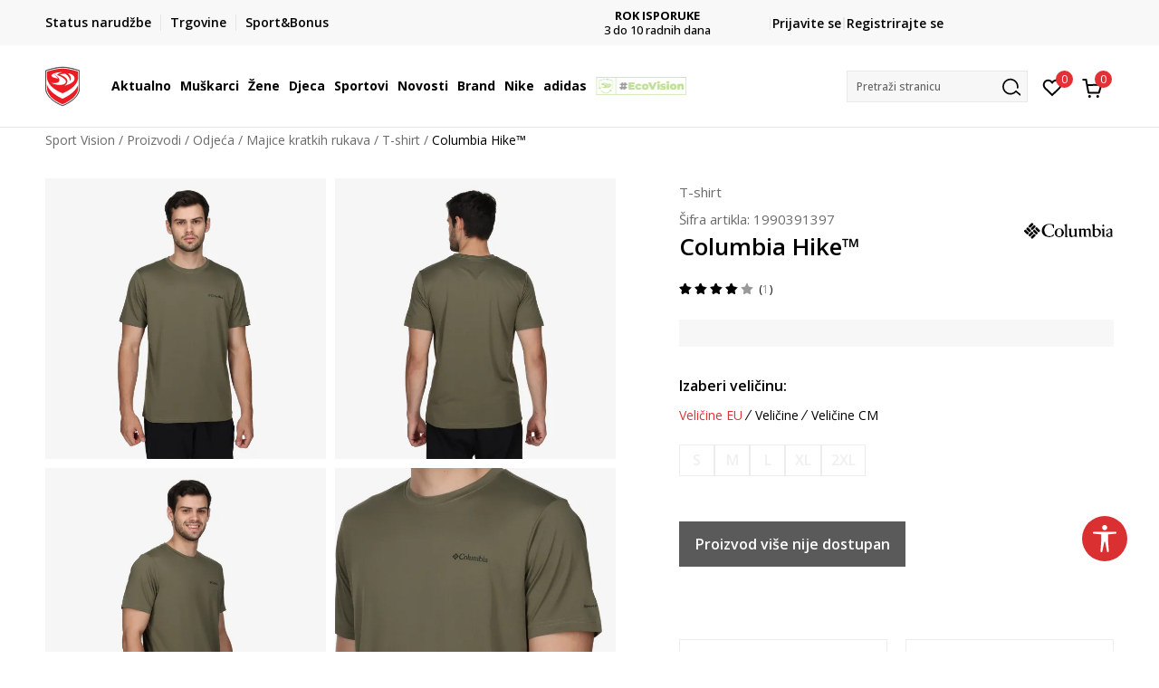

--- FILE ---
content_type: text/html; charset=UTF-8
request_url: https://www.sportvision.hr/tshirt/890324-columbia-t-shirt-columbia-hike-crew
body_size: 35107
content:
<!DOCTYPE html>
<html lang="hr">
<head>
    <!--        <meta name="viewport" content="width=device-width, initial-scale=1">-->
        <meta name="viewport" content="width=device-width, initial-scale=1, user-scalable=0">
    
    <meta name="generator" content="NBSHOP 7" />
    <meta http-equiv="content-type" content="text/html; charset=UTF-8">
    <meta http-equiv="content-language" content="hr" />
    <meta http-equiv="X-UA-Compatible" content="IE=edge">
    <meta name="theme-color" content="">
    <meta name="msapplication-navbutton-color" content="">
    <meta name="apple-mobile-web-app-status-bar-style" content="">
    <link rel="canonical" href="https://www.sportvision.hr/tshirt/890324-columbia-hike" />        <title>Columbia Hike™  | Sport Vision</title>
    <meta name="title" content="Columbia Hike™  | Sport Vision" />
    <meta name="description" content="Jednostavna ali upečatljiva, Columbia Hike™ muška lifestyle majica je svestrani partner za opuštene svakodnevne avanture.   Klasičan kroj i ugodna tkanina čine ovu majicu idealnom za svaki dan, bilo da ste na planini ili u gradu.  Lako se kombinir..." />
    <meta property="og:title" content="Columbia Hike™  | Sport Vision"/>
    <meta property="og:type" content="0" />
    <meta property="og:url" content="https://www.sportvision.hr/tshirt/890324-columbia-t-shirt-columbia-hike-crew" />
    <meta property="og:image" content="https://www.sportvision.hr/files/images/slike_proizvoda/media/199/1990391397/images/1990391397.jpg.webp"/>
    <meta property="og:image:url" content="https://www.sportvision.hr/files/images/slike_proizvoda/media/199/1990391397/images/1990391397.jpg.webp"/>
    <meta property="og:site_name" content="Sport Vision"/>
    <meta property="og:description" content="Jednostavna ali upečatljiva, Columbia Hike™ muška lifestyle majica je svestrani partner za opuštene svakodnevne avanture.   Klasičan kroj i ugodna tkanina čine ovu majicu idealnom za svaki dan, bilo da ste na planini ili u gradu.  Lako se kombinir..."/>
    <meta property="fb:admins" content=""/>
    <meta itemprop="name" content="Columbia Hike™  | Sport Vision">
    <meta itemprop="description" content="Jednostavna ali upečatljiva, Columbia Hike™ muška lifestyle majica je svestrani partner za opuštene svakodnevne avanture.   Klasičan kroj i ugodna tkanina čine ovu majicu idealnom za svaki dan, bilo da ste na planini ili u gradu.  Lako se kombinir...">
    <meta itemprop="image" content="https://www.sportvision.hr/files/images/slike_proizvoda/media/199/1990391397/images/1990391397.jpg.webp">
    <meta name="twitter:card" content="summary_large_image">
    <meta name="twitter:title" content="Columbia Hike™  | Sport Vision">
    <meta name="twitter:description" content="Jednostavna ali upečatljiva, Columbia Hike™ muška lifestyle majica je svestrani partner za opuštene svakodnevne avanture.   Klasičan kroj i ugodna tkanina čine ovu majicu idealnom za svaki dan, bilo da ste na planini ili u gradu.  Lako se kombinir...">
    <meta name="twitter:image" content="https://www.sportvision.hr/files/images/slike_proizvoda/media/199/1990391397/images/1990391397.jpg.webp">

<meta name="robots" content="index, follow">
    <link fetchpriority="high" rel="icon" type="image/vnd.microsoft.icon" href="https://www.sportvision.hr/files/images/logo/favicon.ico" />
    <link fetchpriority="high" rel="shortcut icon" type="image/vnd.microsoft.icon" href="https://www.sportvision.hr/files/images/logo/favicon.ico" />

    <link rel="preconnect" href="https://fonts.googleapis.com">
<link rel="preconnect" href="https://fonts.gstatic.com" crossorigin>
<link href="https://fonts.googleapis.com/css2?family=Roboto:wght@300;400;500;700&display=swap" rel="stylesheet">
<link href="https://fonts.googleapis.com/css2?family=Open+Sans:wght@300;400;500;600;700;800&display=swap" rel="stylesheet">
            <link rel="stylesheet" href="https://www.sportvision.hr/nb-public/themes/nbshop5_v5_8/_blocks/plugins/customer_identity/ci_style.css">
    
    
<script>
var purchaseProductCodeInsteadOfId = true;
</script>
<!-- Google Tag Manager -->
<script>(function(w,d,s,l,i){w[l]=w[l]||[];w[l].push({'gtm.start':
new Date().getTime(),event:'gtm.js'});var f=d.getElementsByTagName(s)[0],
j=d.createElement(s),dl=l!='dataLayer'?'&l='+l:'';j.async=true;j.src=
'https://www.googletagmanager.com/gtm.js?id='+i+dl;f.parentNode.insertBefore(j,f);
})(window,document,'script','dataLayer','GTM-54PSQX7');</script>
<!-- End Google Tag Manager -->
<meta name="google-site-verification" content="dJQ1SqaxL6KN6AUzDAI_Um02FT54eQEOf8y7G31iCiM" />
<meta name="facebook-domain-verification" content="ie1qn9sakpxef1s3hn5q86i5i5mxsg" />
<script>var replaceIdWithCode = true;</script>
<link rel="stylesheet" href="https://www.sportvision.hr/nb-public/themes/nbshop5_v5_8/_static/css/plugins/bootstrap_v4.min.css?ver=1004_5.1" /><link rel="stylesheet" href="https://www.sportvision.hr/nb-public/themes/nbshop5_v5_8/_static/css/plugins/slick_v1_8.css?ver=1004_5.1" /><link rel="stylesheet" href="https://www.sportvision.hr/nb-public/themes/nbshop5_v5_8/_static/css/nbcss/style_nbshop7_reset.css?ver=1004_5.1" /><link rel="stylesheet" href="https://www.sportvision.hr/nb-public/themes/nbshop5_v5_8/_static/css/nbcss/style_nbshop7_typography.css?ver=1004_5.1" /><link rel="stylesheet" href="https://www.sportvision.hr/nb-public/themes/nbshop5_v5_8/_static/css/nbcss/style_nbshop7_basic.css?ver=1004_5.1" /><link rel="stylesheet" href="https://www.sportvision.hr/nb-public/themes/nbshop5_v5_8/_static/css/nbcss/text_editor.css?ver=1004_5.1" /><link rel="stylesheet" href="https://www.sportvision.hr/nb-public/themes/nbshop5_v5_8/_static/css/nbcss/buttons.css?ver=1004_5.1" /><link rel="stylesheet" href="https://www.sportvision.hr/nb-public/themes/nbshop5_v5_8/_static/css/nbcss/forms_v5.css?ver=1004_5.1" /><link rel="stylesheet" href="https://www.sportvision.hr/nb-public/themes/nbshop5_v5_8/_static/css/nbcss/style_nbshop7_basic_responsive.css?ver=1004_5.1" /><link rel="stylesheet" href="https://www.sportvision.hr/nb-public/themes/nbshop5_v5_8/_static/css/nbcss/placeholder-loading.min.css?ver=1004_5.1" /><link rel="stylesheet" href="https://www.sportvision.hr/nb-public/themes/nbshop5_v5_8/_static/css/plugins/slick_v1_8.css?ver=1004_5.1" /><link rel="stylesheet" href="https://www.sportvision.hr/nb-public/themes/nbshop5_v5_8/_static/css/plugins/jquery.fancybox.css?ver=1004_5.1" /><link rel="stylesheet" href="https://www.sportvision.hr/nb-public/themes/nbshop5_v5_8/_static/css/nbcss/style_nbshop7_product.css?ver=1004_5.1" /><link rel="stylesheet" href="https://www.sportvision.hr/nb-public/themes/nbshop5_v5_8/_static/css/nbcss/fancybox.css?ver=1004_5.1" /><link rel="stylesheet" href="https://www.sportvision.hr/nb-public/themes/nbshop5_v5_8/_static/css/nbcss/style_nbshop7_modals.css?ver=1004_5.1" /><link rel="stylesheet" href="https://www.sportvision.hr/nb-public/themes/nbshop5_v5_8/_static/css/nbcss/forms_v5.css?ver=1004_5.1" /><link rel="stylesheet" href="https://www.sportvision.hr/nb-public/themes/nbshop5_v5_8/blocks/navigation/quick_links_v1/style.css?ver=1004_5.1" /><link rel="stylesheet" href="https://www.sportvision.hr/nb-public/themes/nbshop5_v5_8/blocks/slider/headlines_v1/style.css?ver=1004_5.1" /><link rel="stylesheet" href="https://www.sportvision.hr/nb-public/themes/nbshop5_v5_8/blocks/navigation/user/style_v7.css?ver=1004_5.1" /><link rel="stylesheet" href="https://www.sportvision.hr/nb-public/themes/nbshop5_v5_8/_static/js/plugins/mainmenu_new/dropdown-effects/fade-down.css?ver=1004_5.1" /><link rel="stylesheet" href="https://www.sportvision.hr/nb-public/themes/nbshop5_v5_8/_static/js/plugins/mainmenu_new/webslidemenu.css?ver=1004_5.1" /><link rel="stylesheet" href="https://www.sportvision.hr/nb-public/themes/nbshop5_v5_8/_static/js/plugins/mainmenu_new/color-skins/white-gry.css?ver=1004_5.1" /><link rel="stylesheet" href="https://www.sportvision.hr/nb-public/themes/nbshop5_v5_8/blocks/navigation/main_4level_v7_new/style.css?ver=1004_5.1" /><link rel="stylesheet" href="https://www.sportvision.hr/nb-public/themes/nbshop5_v5_8/blocks/header/favorite_circle_top_right_v3/style.css?ver=1004_5.1" /><link rel="stylesheet" href="https://www.sportvision.hr/nb-public/themes/nbshop5_v5_8/blocks/header/cart_circle_top_right/style_v7.css?ver=1004_5.1" /><link rel="stylesheet" href="https://www.sportvision.hr/nb-public/themes/nbshop5_v5_8/blocks/cart/mini_cart_item_side/style_v7.css?ver=1004_5.1" /><link rel="stylesheet" href="https://www.sportvision.hr/nb-public/themes/nbshop5_v5_8/blocks/header/autocomplete_v1/style.css?ver=1004_5.1" /><link rel="stylesheet" href="https://www.sportvision.hr/nb-public/themes/nbshop5_v5_8/blocks/header/search_autocomplate_article/style.css?ver=1004_5.1" /><link rel="stylesheet" href="https://www.sportvision.hr/nb-public/themes/nbshop5_v5_8/blocks/header/search_autocomplate_catalog/style.css?ver=1004_5.1" /><link rel="stylesheet" href="https://www.sportvision.hr/nb-public/themes/nbshop5_v5_8/blocks/placeholder/style.css?ver=1004_5.1" /><link rel="stylesheet" href="https://www.sportvision.hr/nb-public/themes/nbshop5_v5_8/blocks/product/images/main_slider_v1/style.css?ver=1004_5.1" /><link rel="stylesheet" href="https://www.sportvision.hr/nb-public/themes/nbshop5_v5_8/blocks/breadcrumbs/style_v7.css?ver=1004_5.1" /><link rel="stylesheet" href="https://www.sportvision.hr/nb-public/themes/nbshop5_v5_8/blocks/product/images/fullscreen_product_slider/style_v7.css?ver=1004_5.1" /><link rel="stylesheet" href="https://www.sportvision.hr/nb-public/themes/nbshop5_v5_8/blocks/product/images/gallery_noslider_v2/style.css?ver=1004_5.1" /><link rel="stylesheet" href="https://www.sportvision.hr/nb-public/themes/nbshop5_v5_8/blocks/product/product_detail/product_info/style_v7.css?ver=1004_5.1" /><link rel="stylesheet" href="https://www.sportvision.hr/nb-public/themes/nbshop5_v5_8/blocks/product/product_detail/product_rate/style.css?ver=1004_5.1" /><link rel="stylesheet" href="https://www.sportvision.hr/nb-public/themes/nbshop5_v5_8/blocks/product/product_detail/product_rate/style_v7.css?ver=1004_5.1" /><link rel="stylesheet" href="https://www.sportvision.hr/nb-public/themes/nbshop5_v5_8/blocks/product/product_detail/product_list_info/style_v7.css?ver=1004_5.1" /><link rel="stylesheet" href="https://www.sportvision.hr/nb-public/themes/nbshop5_v5_8/blocks/product/product_detail/product_price_v4/style.css?ver=1004_5.1" /><link rel="stylesheet" href="https://www.sportvision.hr/nb-public/themes/nbshop5_v5_8/blocks/product/product_detail/product_related/style_v7.css?ver=1004_5.1" /><link rel="stylesheet" href="https://www.sportvision.hr/nb-public/themes/nbshop5_v5_8/blocks/product/product_size_tabs/style_v7.css?ver=1004_5.1" /><link rel="stylesheet" href="https://www.sportvision.hr/nb-public/themes/nbshop5_v5_8/blocks/indicator/indicator_product_details/size_availability/style.css?ver=1004_5.1" /><link rel="stylesheet" href="https://www.sportvision.hr/nb-public/themes/nbshop5_v5_8/blocks/product/product_detail/product_buy_v5/style_v7.css?ver=1004_5.1" /><link rel="stylesheet" href="https://www.sportvision.hr/nb-public/themes/nbshop5_v5_8/blocks/product/product_detail/product_buy_not_available/style.css?ver=1004_5.1" /><link rel="stylesheet" href="https://www.sportvision.hr/nb-public/themes/nbshop5_v5_8/blocks/slider/grid/style.css?ver=1004_5.1" /><link rel="stylesheet" href="https://www.sportvision.hr/nb-public/themes/nbshop5_v5_8/blocks/product/product_detail/favorite/style_v7.css?ver=1004_5.1" /><link rel="stylesheet" href="https://www.sportvision.hr/nb-public/themes/nbshop5_v5_8/blocks/product/vertical_tabs_generic/style_v7.css?ver=1004_5.1" /><link rel="stylesheet" href="https://www.sportvision.hr/nb-public/themes/nbshop5_v5_8/blocks/indicator/indicator_availability_in_stores/style.css?ver=1004_5.1" /><link rel="stylesheet" href="https://www.sportvision.hr/nb-public/themes/nbshop5_v5_8/blocks/product/product_detail_tabs/check/style_v7.css?ver=1004_5.1" /><link rel="stylesheet" href="https://www.sportvision.hr/nb-public/themes/nbshop5_v5_8/blocks/pagination/style_v7.css?ver=1004_5.1" /><link rel="stylesheet" href="https://www.sportvision.hr/nb-public/themes/nbshop5_v5_8/blocks/comments/comments_content_slider/style.css?ver=1004_5.1" /><link rel="stylesheet" href="https://www.sportvision.hr/nb-public/themes/nbshop5_v5_8/blocks/comments/comments_info/style.css?ver=1004_5.1" /><link rel="stylesheet" href="https://www.sportvision.hr/nb-public/themes/nbshop5_v5_8/blocks/product/product_list/similar_products_by_color_slider/style.css?ver=1004_5.1" /><link rel="stylesheet" href="https://www.sportvision.hr/nb-public/themes/nbshop5_v5_8/blocks/product/product_loyalty_price/style.css?ver=1004_5.1" /><link rel="stylesheet" href="https://www.sportvision.hr/nb-public/themes/nbshop5_v5_8/blocks/product/product_list/quick_buy_color_size/style_v7.css?ver=1004_5.1" /><link rel="stylesheet" href="https://www.sportvision.hr/nb-public/themes/nbshop5_v5_8/blocks/product/product_detail/fixed_product_add_to_cart_new/style.css?ver=1004_5.1" /><link rel="stylesheet" href="https://www.sportvision.hr/nb-public/themes/nbshop5_v5_8/blocks/navigation/footer_v1/style_v7.css?ver=1004_5.1" /><link rel="stylesheet" href="https://www.sportvision.hr/nb-public/themes/nbshop5_v5_8/blocks/social/social_icons_svg/style.css?ver=1004_5.1" /><link rel="stylesheet" href="https://www.sportvision.hr/nb-public/themes/nbshop5_v5_8/blocks/slider/mobile_app/style_v7.css?ver=1004_5.1" /><link rel="stylesheet" href="https://www.sportvision.hr/nb-public/themes/nbshop5_v5_8/blocks/footer/payment_card/style.css?ver=1004_5.1" /><link rel="stylesheet" href="https://www.sportvision.hr/nb-public/themes/nbshop5_v5_8/blocks/navigation/country_menu/style_v7.css?ver=1004_5.1" /><link rel="stylesheet" href="https://www.sportvision.hr/nb-public/themes/nbshop5_v5_8/blocks/footer/disclaimer/style.css?ver=1004_5.1" /><link rel="stylesheet" href="https://www.sportvision.hr/nb-public/themes/nbshop5_v5_8/blocks/footer/copyright/style.css?ver=1004_5.1" /><link rel="stylesheet" href="https://www.sportvision.hr/nb-public/themes/nbshop5_v5_8/blocks/footer/cookie_info/style_v7.css?ver=1004_5.1" /><link rel="stylesheet" href="https://www.sportvision.hr/nb-public/themes/nbshop5_v5_8/blocks/plugins/accessability_widget/style.css?ver=1004_5.1" /><link rel="stylesheet" href="https://www.sportvision.hr/nb-public/themes/nbshop5_v5_8/blocks/footer/scroll_to_top/style_v7.css?ver=1004_5.1" /><link rel="stylesheet" href="https://www.sportvision.hr/nb-public/themes/nbshop5_v5_8/blocks/modals/popup_notification/style.css?ver=1004_5.1" /><link rel="stylesheet" href="https://www.sportvision.hr/nb-public/themes/nbshop5_v5_8/blocks/product/product_details_vertical_iframe/style_v7.css?ver=1004_5.1" /><link rel="stylesheet" href="https://www.sportvision.hr/nb-public/themes/nbshop5_v5_8/_static/css/nbcss/style_nbshop7_sportvision_2023.css?ver=1004_5.1" /><link rel="stylesheet" href="https://www.sportvision.hr/nb-public/themes/nbshop5_v5_8/_static/css/nbcss/style_nbshop7_sportvision_2023_responsive.css?ver=1004_5.1" />
    <script type="text/javascript">
        var nb_site_url  = 'https://www.sportvision.hr';
        var nb_site_url_with_country_lang  = 'https://www.sportvision.hr';
        var nb_cart_page_url = 'https://www.sportvision.hr/kupovina';
        var nb_active_page_url = 'https://www.sportvision.hr/tshirt/890324-columbia-t-shirt-columbia-hike-crew';
        var nb_type_page = 'product';
        var nb_type_page_object_id = '890324';
        var nb_enable_lang = '';
        var nb_url_end_slesh = '';
        var nb_countryGeoId = '1';
        var nb_addressByCountryGeoId = '';
        var promoModalPopNumberDaysInit = 0;
        var showAllwaysOnHomePage = false;
        var resetCookieConfirm = false;
        var _nb_fakeDecline = false;
        var gtm_ga4_advanced = true;
        var gtm_ga4_analytics_id = 'GTM-54PSQX7';
        var nb_enableCzMap = false;
                var loadMenuOnAjaxVar = false;
        var importedScripts = [];
        var flowplayeryToken = '';
                flowplayeryToken = 'eyJraWQiOiI1bzZEQVZOa0VPUnUiLCJ0eXAiOiJKV1QiLCJhbGciOiJFUzI1NiJ9.eyJjIjoie1wiYWNsXCI6NixcImlkXCI6XCI1bzZEQVZOa0VPUnVcIn0iLCJpc3MiOiJGbG93cGxheWVyIn0.ZfTGdvJ_cvKxbOnzejLq1pAjInivLIJqk5zOxsP9qaLc2mDPwur35WgNQask1fJVMxf4pDaomhO7rCdf80Cdhw';
                        var noSearchResultsVar = false;


        var specificCategoryMetric = true;
        var isSetPriceWithVAT = false;
        var showValueAsCurrentPrice = false;
        var ecommerceWrapVar = true;

        var smartformId = '';
        var smartformErrorMessage = 'Pogrešno uneti podaci za smartform';
        var cookieSettingTypeVar = 'settingOff';
        var nb_lang = 'hr';

        var disableFBBrowserEvents = true;
        var fb_pixel_id = '300748610576969';
        var fb_token = '[base64]';
        var fb_test_event_code = '';
        var metric_onload_event_id = typeof crypto.randomUUID === "function" ? crypto.randomUUID() : Date.now();
        var startPager = parseInt(1);

        //SF variables
        var salesForceMID = '536008074';
        var salesForceUniqueIdentifier = '';
        var salesForceConcept = 'SV';
        var SFGrantType = 'client_credentials';
        var SFClientId= '874xtv9t7si58zyzuuvig30s';
        var SFClientSecret = 'IWuUAXp7JOkr4dqgsoVQS7OQ';
        var SFUniqueKey = 'mc9thz0rht1404d58f6xfnvsgtvm';
        var SFUrlKey = 'F1D64B42-1322-4D55-B81C-9AF6CAB55466';
        var SFTimezone = 'GMT+2';
        var SFConsentMode = 'usercentrics_consent';
        var SFCharacterMapping = '{" ":"_","\"":"*"}';
    </script>

    
    
    
</head>
<body class="cc-hrk lc-hr uc-product_list tp-product  b2c-users lozad-active ">


<header class="header ">

    <div class="header-top">
        <div class="container">
            <div class="row">
                <div class="col-sm-12 col-lg-4 quick-links-wrapper">
                    

    <nav class="block quick-links-v1 nav-header-top-left-links">
        <ul class="nav nav-simple">
                            <li class="item">
                                        <a href="https://www.sportvision.hr/provjerite-status-narudzbe" title="Status narudžbe" target="_self">
                                                                            <img fetchpriority="high" src="/files/images/redizajn/ikonice/status.svg" class="img-responsive" alt="Status narudžbe" />
                                                <span>Status narudžbe</span>
                                            </a>
                                </li>
                            <li class="item">
                                        <a href="https://www.sportvision.hr/trgovine" title="Trgovine" target="_self">
                                                                            <img fetchpriority="high" src="/files/images/redizajn/ikonice/lokacija.svg" class="img-responsive" alt="Trgovine" />
                                                <span>Trgovine</span>
                                            </a>
                                </li>
                            <li class="item">
                                        <a href="https://www.sportvision.hr/sport-bonus-info" title="Sport&Bonus" target="_self">
                                                                            <img fetchpriority="high" src="/files/images/sb.svg" class="img-responsive" alt="Sport&Bonus" />
                                                <span>Sport&Bonus</span>
                                            </a>
                                </li>
                    </ul>
    </nav>
                </div>
                <div class="col-sm-12 col-lg-4 headlines-wrapper">
                    


    <div class="block slider handlines-sldier appear">

        <div class="slider-init"
             data-gtm-slider-items="10"
             data-gtm-slider-position="Promo u zaglavlju" >

            
                <div class="item"
                     data-gtm-slider-name="BESPLATNA ISPORUKA"
                     data-gtm-slider-creative=""
                     data-gtm-slider-id="251"
                     data-promotion-item-id="251">

                    <div class="content">
                        <div class="text-wrapper">
                                                        <div class="title"><a href="https://www.sportvision.hr/isporuka" title="BESPLATNA ISPORUKA">BESPLATNA ISPORUKA</a></div>
                                                        <div class="description"><p>za narudžbe iznad 70 &euro;</p>
</div>
                                                            <a href="https://www.sportvision.hr/isporuka" title="BESPLATNA ISPORUKA" class="btn btn-small hidden">
                                    Pogledaj više                                </a>
                            
                        </div>
                    </div>

                </div>

            
                <div class="item"
                     data-gtm-slider-name="ROK ISPORUKE"
                     data-gtm-slider-creative=""
                     data-gtm-slider-id="2651"
                     data-promotion-item-id="2651">

                    <div class="content">
                        <div class="text-wrapper">
                                                        <div class="title"><a href="https://www.sportvision.hr/isporuka" title="ROK ISPORUKE">ROK ISPORUKE</a></div>
                                                        <div class="description"><p>3 do 10&nbsp;radnih dana</p>
</div>
                                                            <a href="https://www.sportvision.hr/isporuka" title="ROK ISPORUKE" class="btn btn-small hidden">
                                    Pogledaj više                                </a>
                            
                        </div>
                    </div>

                </div>

            
                <div class="item"
                     data-gtm-slider-name="PLAĆANJE NA RATE"
                     data-gtm-slider-creative=""
                     data-gtm-slider-id="245"
                     data-promotion-item-id="245">

                    <div class="content">
                        <div class="text-wrapper">
                                                        <div class="title"><a href="https://www.sportvision.hr/nacini-placanja" title="PLAĆANJE NA RATE">PLAĆANJE NA RATE</a></div>
                                                        <div class="description"><p>do 12 rata bez kamata</p>
</div>
                                                            <a href="https://www.sportvision.hr/nacini-placanja" title="PLAĆANJE NA RATE" class="btn btn-small hidden">
                                    Pogledaj više                                </a>
                            
                        </div>
                    </div>

                </div>

            
                <div class="item"
                     data-gtm-slider-name="CLICK& COLLECT"
                     data-gtm-slider-creative=""
                     data-gtm-slider-id="247"
                     data-promotion-item-id="247">

                    <div class="content">
                        <div class="text-wrapper">
                                                        <div class="title"><a href="https://www.sportvision.hr/click-and-collect-dostava-u-trgovinu" title="CLICK& COLLECT">CLICK& COLLECT</a></div>
                                                        <div class="description"><p>besplatno preuzimanje u trgovini</p>
</div>
                                                            <a href="https://www.sportvision.hr/click-and-collect-dostava-u-trgovinu" title="CLICK& COLLECT" class="btn btn-small hidden">
                                    Pogledaj više                                </a>
                            
                        </div>
                    </div>

                </div>

            
                <div class="item"
                     data-gtm-slider-name="POVRAT ROBE"
                     data-gtm-slider-creative=""
                     data-gtm-slider-id="242"
                     data-promotion-item-id="242">

                    <div class="content">
                        <div class="text-wrapper">
                                                        <div class="title"><a href="https://www.sportvision.hr/pravo-na-odustajanje" title="POVRAT ROBE">POVRAT ROBE</a></div>
                                                        <div class="description"><p>u roku od 14 dana</p>
</div>
                                                            <a href="https://www.sportvision.hr/pravo-na-odustajanje" title="POVRAT ROBE" class="btn btn-small hidden">
                                    Pogledaj više                                </a>
                            
                        </div>
                    </div>

                </div>

            
                <div class="item"
                     data-gtm-slider-name="KORISNIČKA SLUŽBA"
                     data-gtm-slider-creative=""
                     data-gtm-slider-id="2922"
                     data-promotion-item-id="2922">

                    <div class="content">
                        <div class="text-wrapper">
                                                        <div class="title"><a href="https://www.sportvision.hr/korisnicka-podrska" title="KORISNIČKA SLUŽBA">KORISNIČKA SLUŽBA</a></div>
                                                        <div class="description"><p><a href="https://www.sportvision.hr/korisnicka-podrska"><u>kontaktirajte nas&nbsp;brzo i jednostavno</u></a></p>
</div>
                                                            <a href="https://www.sportvision.hr/korisnicka-podrska" title="KORISNIČKA SLUŽBA" class="btn btn-small hidden">
                                    Pogledaj više                                </a>
                            
                        </div>
                    </div>

                </div>

            
                <div class="item"
                     data-gtm-slider-name="NAZOVITE NAS: 01 8000 291"
                     data-gtm-slider-creative=""
                     data-gtm-slider-id="2512"
                     data-promotion-item-id="2512">

                    <div class="content">
                        <div class="text-wrapper">
                                                        <div class="title"><a href="https://www.sportvision.hr/korisnicka-podrska" title="NAZOVITE NAS: 01 8000 291">NAZOVITE NAS: 01 8000 291</a></div>
                                                        <div class="description"><p>pon-pet 9:00 - 16:00 sati</p>
</div>
                                                            <a href="https://www.sportvision.hr/korisnicka-podrska" title="NAZOVITE NAS: 01 8000 291" class="btn btn-small hidden">
                                    Pogledaj više                                </a>
                            
                        </div>
                    </div>

                </div>

            
                <div class="item"
                     data-gtm-slider-name="Kako do R1 računa?"
                     data-gtm-slider-creative=""
                     data-gtm-slider-id="3003"
                     data-promotion-item-id="3003">

                    <div class="content">
                        <div class="text-wrapper">
                                                        <div class="title"><a href="https://www.sportvision.hr/upute-za-registraciju-kao-porezni-obveznik" title="Kako do R1 računa?">Kako do R1 računa?</a></div>
                                                        <div class="description"><p><a href="https://www.sportvision.hr/upute-za-registraciju-kao-porezni-obveznik"><span style="color:#000000;"><u>Saznajte vi&scaron;e</u></span></a></p>
</div>
                                                            <a href="https://www.sportvision.hr/upute-za-registraciju-kao-porezni-obveznik" title="Kako do R1 računa?" class="btn btn-small hidden">
                                    Pogledaj više                                </a>
                            
                        </div>
                    </div>

                </div>

            
                <div class="item"
                     data-gtm-slider-name="SPORT&BONUS"
                     data-gtm-slider-creative=""
                     data-gtm-slider-id="3168"
                     data-promotion-item-id="3168">

                    <div class="content">
                        <div class="text-wrapper">
                                                        <div class="title"><a href="https://www.sportvision.hr/sport-bonus-program" title="SPORT&BONUS">SPORT&BONUS</a></div>
                                                        <div class="description"><p>Postani član programa lojalnosti i ostvari brojne pogodnosti</p>
</div>
                                                            <a href="https://www.sportvision.hr/sport-bonus-program" title="SPORT&BONUS" class="btn btn-small hidden">
                                    Pogledaj više                                </a>
                            
                        </div>
                    </div>

                </div>

            
                <div class="item"
                     data-gtm-slider-name="Koraci do jedinstvenog računa"
                     data-gtm-slider-creative=""
                     data-gtm-slider-id="3802"
                     data-promotion-item-id="3802">

                    <div class="content">
                        <div class="text-wrapper">
                                                        <div class="title"><a href="https://www.sportvision.hr/sport-bonus-info" title="Koraci do jedinstvenog računa">Koraci do jedinstvenog računa</a></div>
                                                        <div class="description"><p>Prijavite se ili registrirajte jo&scaron; lak&scaron;e</p>
</div>
                                                            <a href="https://www.sportvision.hr/sport-bonus-info" title="Koraci do jedinstvenog računa" class="btn btn-small hidden">
                                    Pogledaj više                                </a>
                            
                        </div>
                    </div>

                </div>

            
        </div>

        <div class="slider-arrows slider-navigation-absolute"></div>

    </div>

                </div>
                <div class="col-sm-12 col-lg-4 user-wrapper">
                                        <span id="nav-user-ci">
                            <i class="icon fa-spinner ci-spinner hidden" aria-hidden="true"></i>
                                        <nav class="block user">
    <ul class="nav nav-simple">
        
                                                        <li class="item item-login">
                            <a class="login-btn" href="#"
                               onclick="ci_login(event)"
                               data-ss-index="https://www.sportvision.hr/registracija"
                               data-ss-task="ci_login_ajax"
                               data-ss-external = "yes"
                               data-ss-form="login"
                               title="Prijavite se" >
                                <i class="icon fa fa-user" aria-hidden="true"></i>
                                <span>Prijavite se</span>
                            </a>
                        </li>

                        <li class="item item-register">
                            <a class="register-btn" href="#"
                               onclick="ci_register(event)"
                               data-ss-external = "no"
                               data-ss-form="register"
                               data-ss-index="https://www.sportvision.hr/registracija"
                               data-ss-task="ci_register_ajax" title="Registrirajte se">
                                Registrirajte se                            </a>
                        </li>
                    
            
        
    </ul>
</nav>
                                                   </span>
                                                            
                </div>
            </div>
        </div>
    </div>

    <div class="main-header">
        <div class="container">
            <div class="main-header-wrapper">
                <div class="logo-nav-wrapper">
                    
<div  class="block logo" >
    <a  href="https://www.sportvision.hr" title="Sport Vision">
        <img fetchpriority="high"  data-original-img='/files/files/SV_Logo_02.svg' class="img-responsive lozad"  title="Sport Vision" alt="Sport Vision">
    </a>
</div>
                    
<div class="block headerfull  ">

    <div class="wsmain clearfix">

        <nav class="wsmenu clearfix hidden-fullscreen  ">


            <ul class="wsmenu-list">

                <div class="mobile-menu-header">
                    <div class="back-btn"></div>
                    <div class="title"
                         data-originalText="Meni"
                         data-lvl2Text=""
                         data-lvl3Text="">
                        Meni                    </div>
                    <div class="icons-wrapper">
                        <div class="mobile-menu-favorite">
                            
<div id="miniFavContent" class="block header-favorite header-favorite-circle-top-right-v3 miniFavContent">
                <a href="#"
               onclick="ci_login(event)"
               data-ss-index="https://www.sportvision.hr/registracija"
               data-ss-task="ci_login_ajax"
               data-ss-external = "yes"
               data-ss-form="login"
               title="Prijavite se"
               aria-label="Prijavite se">
              <div class="icon-wrapper">
            <i class="icon fa fa-heart-o" aria-hidden="true"></i>
            <div class="header-carthor-total favorite-header-total">0</div>
            <span class="description">Omiljeno</span>
        </div>

    </a>
</div>
                        </div>
                        <div class="mobile-menu-cart">
                        </div>
                    </div>
                    <div class="close">×</div>
                </div>

                <div class="mobile-menu-search-wrapper">
                    <div class="mobile-menu-autocomplete-btn" onclick="openSearchMobile();">
                        <span class="title">Pretraži stranicu</span>
                        <i class="icon"></i>
                    </div>
                </div>

                <div class="mobile-menu-useractions hidden">
                    <div class="content">
                    </div>
                </div>

                <li class="   level3" aria-haspopup="true" >
                                <a class="navtext" href="https://www.sportvision.hr/proizvodi/" target="_self" title="Aktualno">
                                
                                <span >Aktualno</span><span role="button" class="show-menu-with-keybord"></span></a><div class="wsmegamenu clearfix">
                                  <div class="container">
                                    <div class="row"><div class="menu-item col-lg-2 col-md-2 col-sm-12 col-xs-12 col-12">
                              <ul class="wstliststy02 clearfix"><li class="wstheading clearfix"><a href="https://www.sportvision.hr/muskarci" target="_self" title="Muškarci" ><img fetchpriority="high" data-original-img='/files/images/1011B801-003_w_800_800px.jpg.webp' alt="Muškarci" title="Muškarci" class="highlight-bg lozad">Muškarci</a><li class="show-all"><a href="https://www.sportvision.hr/proizvodi/muskarci+unisex/odrasli/nova-kolekcija/" target="_self" title="Nova kolekcija" > Nova kolekcija</a></li><li class=""><a href="https://www.sportvision.hr/tenisice/unisex+muskarci" target="_self" title="Tenisice" > Tenisice</a></li><li class=""><a href="https://www.sportvision.hr/majice-dugih-rukava/muskarci+unisex/odrasli/" target="_self" title="Majice dugih rukava" > Majice dugih rukava</a></li><li class=""><a href="https://www.sportvision.hr/jakne/muskarci+unisex/odrasli/" target="_self" title="Jakne" > Jakne</a></li><li class=""><a href="https://www.sportvision.hr/hlace/muskarci+unisex/odrasli/" target="_self" title="Hlače" > Hlače</a></li><li class=""><a href="https://www.sportvision.hr/majice-kratkih-rukava/muskarci/odrasli" target="_self" title="Majice kratkih rukava" > Majice kratkih rukava</a></li><li class=""><a href="https://www.sportvision.hr/zadnji-komadi" target="_self" title="<strong>Posljednji komadi</strong>" > <strong>Posljednji komadi</strong></a></li></ul></div><div class="menu-item col-lg-2 col-md-2 col-sm-12 col-xs-12 col-12">
                              <ul class="wstliststy02 clearfix"><li class="wstheading clearfix"><a href="https://www.sportvision.hr/zene" target="_self" title="Žene" ><img fetchpriority="high" data-original-img='/files/images/odeca-zene-.jpg' alt="Žene" title="Žene" class="highlight-bg lozad">Žene</a><li class="show-all"><a href="https://www.sportvision.hr/proizvodi/unisex+zene/odrasli/nova-kolekcija" target="_self" title="Nova kolekcija" > Nova kolekcija</a></li><li class=""><a href="https://www.sportvision.hr/tenisice/zene+unisex/odrasli/" target="_self" title="Tenisice" > Tenisice</a></li><li class=""><a href="https://www.sportvision.hr/majice-dugih-rukava/zene+unisex/odrasli/" target="_self" title="Majice dugih rukava" > Majice dugih rukava</a></li><li class=""><a href="https://www.sportvision.hr/jakne/zene+unisex/odrasli/" target="_self" title="Jakne" > Jakne</a></li><li class=""><a href="https://www.sportvision.hr/hlace-i-tajice/zene+unisex/odrasli/" target="_self" title="Hlače i tajice" > Hlače i tajice</a></li><li class=""><a href="https://www.sportvision.hr/majice-kratkih-rukava/zene+unisex/odrasli/" target="_self" title="Majice kratkih rukava" > Majice kratkih rukava</a></li><li class=""><a href="https://www.sportvision.hr/zadnji-komadi" target="_self" title="<strong>Posljednji komadi</strong>" > <strong>Posljednji komadi</strong></a></li></ul></div><div class="menu-item col-lg-2 col-md-2 col-sm-12 col-xs-12 col-12">
                              <ul class="wstliststy02 clearfix"><li class="wstheading clearfix"><a href="https://www.sportvision.hr/djeca-landing" target="_self" title="Djeca" ><img fetchpriority="high" data-original-img='/files/images/odeca--deca-1.jpg' alt="Djeca" title="Djeca" class="highlight-bg lozad">Djeca</a><li class=""><a href="https://www.sportvision.hr/proizvodi/junior+djeca+bebe+uzrast-kids/sale-25/" target="_self" title="SEZONSKO SNIŽENJE" > SEZONSKO SNIŽENJE</a></li><li class="show-all"><a href="https://www.sportvision.hr/proizvodi/bebe+uzrast-kids+djeca+junior/nova-kolekcija/" target="_self" title="Nova kolekcija" > Nova kolekcija</a></li><li class=""><a href="https://www.sportvision.hr/tenisice/zene+unisex/odrasli/" target="_self" title="Tenisice" > Tenisice</a></li><li class=""><a href="https://www.sportvision.hr/majice-dugih-rukava/spol-djeca+kids-boys+kids-girls+unisex/junior+djeca+uzrast-kids+bebe/" target="_self" title="Majice dugih rukava" > Majice dugih rukava</a></li><li class=""><a href="https://www.sportvision.hr/jakne/spol-djeca+kids-boys+kids-girls+unisex/junior+djeca+uzrast-kids+bebe/" target="_self" title="Jakne" > Jakne</a></li><li class=""><a href="https://www.sportvision.hr/hlace-i-tajice/spol-djeca+kids-boys+kids-girls+unisex/junior+djeca+uzrast-kids+bebe/" target="_self" title="Hlače i tajice" > Hlače i tajice</a></li><li class=""><a href="https://www.sportvision.hr/majice-kratkih-rukava/spol-djeca+kids-boys+kids-girls+unisex/junior+djeca+uzrast-kids+bebe/" target="_self" title="Majice kratkih rukava" > Majice kratkih rukava</a></li></ul></div><div class="menu-item col-lg-2 col-md-2 col-sm-12 col-xs-12 col-12">
                              <ul class="wstliststy02 clearfix"><li class="wstheading clearfix"><a href="https://www.sportvision.hr/proizvodi/nova-kolekcija/" target="_self" title="Nova kolekcija" ><img fetchpriority="high" data-original-img='/files/images/najtrazenije-1-1.jpg.webp' alt="Nova kolekcija" title="Nova kolekcija" class="highlight-bg lozad">Nova kolekcija</a><li class=""><a href="https://www.sportvision.hr/proizvodi/adidas-zne-2024/" target="_self" title="adidas Z.N.E" > adidas Z.N.E</a></li><li class=""><a href="https://www.sportvision.hr/proizvodi?search=adidas+retropy" target="_self" title="adidas Retropy" > adidas Retropy</a></li><li class=""><a href="https://www.sportvision.hr/proizvodi/asics/trcanje/" target="_self" title="Asics trčanje" > Asics trčanje</a></li><li class=""><a href="https://www.sportvision.hr/proizvodi/?search=air%20max" target="_self" title="Nike Air Max" > Nike Air Max</a></li><li class=""><a href="https://www.sportvision.hr/proizvodi/asics/lifestyle/" target="_self" title="Asics Lifestlye" > Asics Lifestlye</a></li><li class=""><a href="https://www.sportvision.hr/proizvodi/?search=adidas%20terrex" target="_self" title="adidas Terrex" > adidas Terrex</a></li><li class=""><a href="https://www.sportvision.hr/proizvodi/?search=Nike%20Tech%20Fleece" target="_self" title="Nike Tech Fleece" > Nike Tech Fleece</a></li><li class=""><a href="https://www.sportvision.hr/proizvodi/?search=Nike%20jordan" target="_self" title="Nike Jordan" > Nike Jordan</a></li><li class=""><a href="https://www.sportvision.hr/proizvodi/?search=all%20star%20converse" target="_self" title="Converse All Star" > Converse All Star</a></li><li class=""><a href="https://www.sportvision.hr/proizvodi/?search=new%20balance%20327" target="_self" title="New Balance 327" > New Balance 327</a></li></ul></div><div class="menu-item col-lg-2 col-md-2 col-sm-12 col-xs-12 col-12">
                              <ul class="wstliststy02 clearfix"><li class="wstheading clearfix"><a href="https://www.sportvision.hr/nike-hns-family/" target="_self" title="HNS" ><img fetchpriority="high" data-original-img='/files/images/2025/1/22/HNS%20400x400.jpg' alt="HNS" title="HNS" class="highlight-bg lozad">HNS</a><li class=""><a href="https://www.sportvision.hr/proizvodi/hns-ponuda-2024-odjeca/" target="_self" title="Odjeća" > Odjeća</a></li><li class=""><a href="https://www.sportvision.hr/proizvodi/hns-ponuda-2024-oprema/" target="_self" title="Oprema" > Oprema</a></li><li class=""><a href="https://www.sportvision.hr/proizvodi/hns-ponuda-2024-dodaci/" target="_self" title="Dodaci" > Dodaci</a></li></ul></div></div></div></div></li><li class="   level3" aria-haspopup="true" >
                                <a class="navtext" href="https://www.sportvision.hr/muskarci" target="_self" title="Muškarci">
                                
                                <span >Muškarci</span><span role="button" class="show-menu-with-keybord"></span></a><div class="wsmegamenu clearfix">
                                  <div class="container">
                                    <div class="row"><div class="menu-item col-lg-2 col-md-2 col-sm-12 col-xs-12 col-12">
                              <ul class="wstliststy02 clearfix"><li class="wstheading clearfix"><a href="https://www.sportvision.hr/obuca/muskarci+unisex/" target="_self" title="Obuća" ><img fetchpriority="high" data-original-img='/files/images/obuca--muskarci11.jpg' alt="Obuća" title="Obuća" class="highlight-bg lozad">Obuća</a><li class=""><a href="https://www.sportvision.hr/obuca/muskarci+unisex/odrasli/nova-kolekcija/" target="_self" title="Nova kolekcija" > Nova kolekcija</a></li><li class=""><a href="https://www.sportvision.hr/tenisice/unisex+muskarci" target="_self" title="Tenisice" > Tenisice</a></li><li class=""><a href="https://www.sportvision.hr/cizme/muskarci+unisex/odrasli/" target="_self" title="Čizme" > Čizme</a></li><li class=""><a href="https://www.sportvision.hr/kopacke/muskarci+unisex/odrasli/" target="_self" title="Kopačke" > Kopačke</a></li><li class=""><a href="https://www.sportvision.hr/natikace/muskarci+unisex/odrasli/" target="_self" title="Natikače" > Natikače</a></li><li class=""><a href="https://www.sportvision.hr/obuca/muskarci+unisex/odrasli/samo-online/" target="_self" title="Samo online" > Samo online</a></li><li class=""><a href="https://www.sportvision.hr/obuca/muskarci/posljednji-komadi-2024" target="_self" title="Posljednji komadi" > Posljednji komadi</a></li><li class=""><a href="https://www.sportvision.hr/obuca/muskarci+unisex" target="_self" title="<strong>Kompletna ponuda</strong>" > <strong>Kompletna ponuda</strong></a></li></ul></div><div class="menu-item col-lg-2 col-md-2 col-sm-12 col-xs-12 col-12">
                              <ul class="wstliststy02 clearfix"><li class="wstheading clearfix"><a href="https://www.sportvision.hr/odjeca/muskarci+unisex/odrasli/" target="_self" title="Odjeća" ><img fetchpriority="high" data-original-img='/files/images/odeca-muskarci11-.jpg' alt="Odjeća" title="Odjeća" class="highlight-bg lozad">Odjeća</a><li class=""><a href="https://www.sportvision.hr/odjeca/muskarci+unisex/odrasli/nova-kolekcija/" target="_self" title="Nova kolekcija" > Nova kolekcija</a></li><li class=""><a href="https://www.sportvision.hr/majica-dugih-rukava/muskarci/odrasli/" target="_self" title="Majice dugih rukava" > Majice dugih rukava</a></li><li class=""><a href="https://www.sportvision.hr/jakna/muskarci+unisex/odrasli/" target="_self" title="Jakna" > Jakna</a></li><li class=""><a href="https://www.sportvision.hr/hlace-i-tajice/muskarci/odrasli/" target="_self" title="Hlače i tajice" > Hlače i tajice</a></li><li class=""><a href="https://www.sportvision.hr/trenirka/muskarci+unisex/odrasli/" target="_self" title="Trenirka" > Trenirka</a></li><li class=""><a href="https://www.sportvision.hr/majice-kratkih-rukava/muskarci+unisex/odrasli/" target="_self" title="Majice kratkih rukava" > Majice kratkih rukava</a></li><li class=""><a href="https://www.sportvision.hr/shorts/muskarci+unisex/odrasli/" target="_self" title="Kratke hlače" > Kratke hlače</a></li><li class=""><a href="https://www.sportvision.hr/kupace/muskarci+unisex/odrasli/" target="_self" title="Kupaći" > Kupaći</a></li><li class=""><a href="https://www.sportvision.hr/odjeca/muskarci+unisex/odrasli/samo-online/" target="_self" title="Samo online" > Samo online</a></li><li class=""><a href="https://www.sportvision.hr/odjeca/muskarci/posljednji-komadi-2024" target="_self" title="Posljednji komadi" > Posljednji komadi</a></li><li class=""><a href="https://www.sportvision.hr/odjeca/muskarci+unisex/odrasli" target="_self" title="<strong>Kompletna ponuda</strong>" > <strong>Kompletna ponuda</strong></a></li></ul></div><div class="menu-item col-lg-2 col-md-2 col-sm-12 col-xs-12 col-12">
                              <ul class="wstliststy02 clearfix"><li class="wstheading clearfix"><a href="https://www.sportvision.hr/oprema/muskarci+unisex/odrasli/" target="_self" title="Oprema" ><img fetchpriority="high" data-original-img='/files/images/oprema-muskarci-1.jpg' alt="Oprema" title="Oprema" class="highlight-bg lozad">Oprema</a><li class=""><a href="https://www.sportvision.hr/oprema/muskarci+unisex/odrasli/nova-kolekcija/" target="_self" title="Nova kolekcija" > Nova kolekcija</a></li><li class=""><a href="https://www.sportvision.hr/oprema-fitness/muskarci+unisex/odrasli/" target="_self" title="Fitness oprema" > Fitness oprema</a></li><li class=""><a href="https://www.sportvision.hr/boca/muskarci+unisex/odrasli/" target="_self" title="Boce za vodu" > Boce za vodu</a></li><li class=""><a href="https://www.sportvision.hr/stitnici-za-potkoljenice/muskarci+unisex/odrasli/" target="_self" title="Štitnici za potkoljenice" > Štitnici za potkoljenice</a></li><li class=""><a href="https://www.sportvision.hr/training-equipment/muskarci+unisex/odrasli/" target="_self" title="Oprema za trening" > Oprema za trening</a></li><li class=""><a href="https://www.sportvision.hr/ruksak/muskarci+unisex/" target="_self" title="Ruksaci" > Ruksaci</a></li><li class=""><a href="https://www.sportvision.hr/torba/muskarci+unisex/" target="_self" title="Torbe" > Torbe</a></li><li class=""><a href="https://www.sportvision.hr/rukavice/muskarci+unisex/" target="_self" title="Rukavice" > Rukavice</a></li><li class=""><a href="https://www.sportvision.hr/oprema/posljednji-komadi-2024/" target="_self" title="Posljednji komadi" > Posljednji komadi</a></li><li class=""><a href="https://www.sportvision.hr/oprema/muskarci+unisex/odrasli/" target="_self" title="<strong>Kompletna ponuda</strong>" > <strong>Kompletna ponuda</strong></a></li></ul></div><div class="menu-item col-lg-2 col-md-2 col-sm-12 col-xs-12 col-12">
                              <ul class="wstliststy02 clearfix"><li class="wstheading clearfix"><a href="https://www.sportvision.hr/proizvodi/fitness+indoor+kosarka+nogomet+odbojka+outdoor+rukomet+skijanje+tenis+timski-sportovi+trcanje+trening+skiwear+ostalo/muskarci+unisex/odrasli" target="_self" title="Sportovi" ><img fetchpriority="high" data-original-img='/files/images/trcanje-sportovi-1.jpg' alt="Sportovi" title="Sportovi" class="highlight-bg lozad">Sportovi</a><li class=""><a href="https://www.sportvision.hr/proizvodi/muskarci+unisex/odrasli/nogomet/" target="_self" title="Nogomet" > Nogomet</a></li><li class=""><a href="https://www.sportvision.hr/proizvodi/muskarci+unisex/odrasli/trcanje/" target="_self" title="Trčanje" > Trčanje</a></li><li class=""><a href="https://www.sportvision.hr/proizvodi/muskarci+unisex/odrasli/outdoor/" target="_self" title="Outdoor" > Outdoor</a></li><li class=""><a href="https://www.sportvision.hr/proizvodi/muskarci+unisex/odrasli/trening/" target="_self" title="Trening" > Trening</a></li><li class=""><a href="https://www.sportvision.hr/proizvodi/muskarci+unisex/odrasli/kosarka/" target="_self" title="Košarka" > Košarka</a></li><li class=""><a href="https://www.sportvision.hr/proizvodi/stoni-tenis+skating+golf+fighting-sports+odbojka+indoor+ostalo+rukomet+swim-slides+tenis/" target="_self" title="Ostalo" > Ostalo</a></li></ul></div></div></div></div></li><li class="   level3" aria-haspopup="true" >
                                <a class="navtext" href="https://www.sportvision.hr/zene" target="_self" title="Žene">
                                
                                <span >Žene</span><span role="button" class="show-menu-with-keybord"></span></a><div class="wsmegamenu clearfix">
                                  <div class="container">
                                    <div class="row"><div class="menu-item col-lg-2 col-md-2 col-sm-12 col-xs-12 col-12">
                              <ul class="wstliststy02 clearfix"><li class="wstheading clearfix"><a href="https://www.sportvision.hr/obuca/zene+unisex/odrasli/" target="_self" title="Obuća" ><img fetchpriority="high" data-original-img='/files/images/obuca-zene-11.jpg' alt="Obuća" title="Obuća" class="highlight-bg lozad">Obuća</a><li class=""><a href="https://www.sportvision.hr/obuca/unisex+zene/odrasli/nova-kolekcija/" target="_self" title="Nova kolekcija" > Nova kolekcija</a></li><li class=""><a href="https://www.sportvision.hr/tenisice/zene+unisex/odrasli/" target="_self" title="Tenisice" > Tenisice</a></li><li class=""><a href="https://www.sportvision.hr/cizme/zene+unisex/odrasli/" target="_self" title="Čizme" > Čizme</a></li><li class=""><a href="https://www.sportvision.hr/natikace/zene+unisex/odrasli/" target="_self" title="Natikače" > Natikače</a></li><li class=""><a href="https://www.sportvision.hr/obuca/zene/odrasli/samo-online/" target="_self" title="Samo online" > Samo online</a></li><li class=""><a href="https://www.sportvision.hr/obuca/zene/posljednji-komadi-2024" target="_self" title="Posljednji komadi" > Posljednji komadi</a></li><li class=""><a href="https://www.sportvision.hr/obuca/zene+unisex/odrasli/" target="_self" title="<strong>Kompletna ponuda</strong>" > <strong>Kompletna ponuda</strong></a></li></ul></div><div class="menu-item col-lg-2 col-md-2 col-sm-12 col-xs-12 col-12">
                              <ul class="wstliststy02 clearfix"><li class="wstheading clearfix"><a href="https://www.sportvision.hr/odjeca/zene+unisex/odrasli/" target="_self" title="Odjeća" ><img fetchpriority="high" data-original-img='/files/images/odeca-zene-.jpg' alt="Odjeća" title="Odjeća" class="highlight-bg lozad">Odjeća</a><li class=""><a href="https://www.sportvision.hr/odjeca/unisex+zene/odrasli/nova-kolekcija/" target="_self" title="Nova kolekcija" > Nova kolekcija</a></li><li class=""><a href="https://www.sportvision.hr/majice-dugih-rukava/zene+unisex/odrasli/" target="_self" title="Majice dugih rukava" > Majice dugih rukava</a></li><li class=""><a href="https://www.sportvision.hr/jakna/zene+unisex/odrasli/" target="_self" title="Jakne" > Jakne</a></li><li class=""><a href="https://www.sportvision.hr/hlace-i-tajice/zene+unisex/odrasli/" target="_self" title="Hlače i tajice" > Hlače i tajice</a></li><li class=""><a href="https://www.sportvision.hr/majice-kratkih-rukava/zene+unisex/odrasli/" target="_self" title="Majice kratkih rukava" > Majice kratkih rukava</a></li><li class=""><a href="https://www.sportvision.hr/shorts/zene+unisex/odrasli/" target="_self" title="Kratke hlače" > Kratke hlače</a></li><li class=""><a href="https://www.sportvision.hr/kupace/zene+unisex/odrasli/" target="_self" title="Kupaći" > Kupaći</a></li><li class=""><a href="https://www.sportvision.hr/odjeca/zene/odrasli/samo-online/" target="_self" title="Samo online" > Samo online</a></li><li class=""><a href="https://www.sportvision.hr/odjeca/zene/posljednji-komadi-2024/" target="_self" title="Posljednji komadi" > Posljednji komadi</a></li><li class=""><a href="https://www.sportvision.hr/odjeca/zene+unisex/odrasli" target="_self" title="<strong>Kompletna ponuda</strong>" > <strong>Kompletna ponuda</strong></a></li></ul></div><div class="menu-item col-lg-2 col-md-2 col-sm-12 col-xs-12 col-12">
                              <ul class="wstliststy02 clearfix"><li class="wstheading clearfix"><a href="https://www.sportvision.hr/oprema/zene+unisex/odrasli/" target="_self" title="Oprema" ><img fetchpriority="high" data-original-img='/files/images/oprema-zene111.jpg' alt="Oprema" title="Oprema" class="highlight-bg lozad">Oprema</a><li class=""><a href="https://www.sportvision.hr/oprema/unisex+zene/odrasli/nova-kolekcija/" target="_self" title="Nova kolekcija" > Nova kolekcija</a></li><li class=""><a href="https://www.sportvision.hr/ruksak/zene+unisex/odrasli/" target="_self" title="Ruksaci" > Ruksaci</a></li><li class=""><a href="https://www.sportvision.hr/torba/zene+unisex/odrasli/" target="_self" title="Torbe" > Torbe</a></li><li class=""><a href="https://www.sportvision.hr/rukavice/zene+unisex/odrasli/" target="_self" title="Rukavice" > Rukavice</a></li><li class=""><a href="https://www.sportvision.hr/oprema-fitness/zene+unisex/odrasli/" target="_self" title="Fitness oprema" > Fitness oprema</a></li><li class=""><a href="https://www.sportvision.hr/carape/zene+unisex/odrasli/" target="_self" title="Čarape" > Čarape</a></li><li class=""><a href="https://www.sportvision.hr/oprema/zene+unisex/odrasli/" target="_self" title="<strong>Kompletna ponuda</strong>" > <strong>Kompletna ponuda</strong></a></li></ul></div><div class="menu-item col-lg-2 col-md-2 col-sm-12 col-xs-12 col-12">
                              <ul class="wstliststy02 clearfix"><li class="wstheading clearfix"><a href="https://www.sportvision.hr/proizvodi/fitness+indoor+kosarka+nogomet+odbojka+outdoor+rukomet+skijanje+tenis+timski-sportovi+trcanje+trening+skiwear+ostalo/zene+unisex/odrasli/" target="_self" title="Sportovi" ><img fetchpriority="high" data-original-img='/files/images/800313414520_350_350px.jpg.webp' alt="Sportovi" title="Sportovi" class="highlight-bg lozad">Sportovi</a><li class=""><a href="https://www.sportvision.hr/proizvodi/zene+unisex/odrasli/trcanje/" target="_self" title="Trčanje" > Trčanje</a></li><li class=""><a href="https://www.sportvision.hr/proizvodi/zene+unisex/odrasli/outdoor/" target="_self" title="Outdoor" > Outdoor</a></li><li class=""><a href="https://www.sportvision.hr/proizvodi/zene+unisex/odrasli/trening/" target="_self" title="Trening" > Trening</a></li><li class=""><a href="https://www.sportvision.hr/proizvodi/zene+unisex/odrasli/kosarka/" target="_self" title="Košarka" > Košarka</a></li><li class=""><a href="https://www.sportvision.hr/proizvodi/zene+unisex/odrasli/tenis/" target="_self" title="Tenis" > Tenis</a></li><li class=""><a href="https://www.sportvision.hr/proizvodi/zene+unisex/odrasli/odbojka/" target="_self" title="Odbojka" > Odbojka</a></li></ul></div></div></div></div></li><li class="   level3" aria-haspopup="true" >
                                <a class="navtext" href="https://www.sportvision.hr/djeca-landing" target="_self" title="Djeca">
                                
                                <span >Djeca</span><span role="button" class="show-menu-with-keybord"></span></a><div class="wsmegamenu clearfix">
                                  <div class="container">
                                    <div class="row"><div class="menu-item col-lg-2 col-md-2 col-sm-12 col-xs-12 col-12">
                              <ul class="wstliststy02 clearfix"><li class="wstheading clearfix"><a href="https://www.sportvision.hr/obuca/spol-djeca+kids-boys+kids-girls/junior+djeca+uzrast-kids+bebe/" target="_self" title="Obuća" ><img fetchpriority="high" data-original-img='/files/images/obuca-deca12.jpg' alt="Obuća" title="Obuća" class="highlight-bg lozad">Obuća</a><li class=""><a href="https://www.sportvision.hr/obuca/bebe+djeca+junior/nova-kolekcija/" target="_self" title="Nova kolekcija" > Nova kolekcija</a></li><li class=""><a href="https://www.sportvision.hr/tenisice/spol-djeca+kids-boys+kids-girls/junior+djeca+uzrast-kids+bebe/" target="_self" title="Tenisice" > Tenisice</a></li><li class=""><a href="https://www.sportvision.hr/cizme/spol-djeca+kids-boys+kids-girls/junior+djeca+uzrast-kids+bebe/" target="_self" title="Čizme" > Čizme</a></li><li class=""><a href="https://www.sportvision.hr/kopacke/spol-djeca+kids-boys+kids-girls/junior+djeca+uzrast-kids+bebe/" target="_self" title="Kopačke" > Kopačke</a></li><li class=""><a href="https://www.sportvision.hr/natikace/spol-djeca+kids-boys+kids-girls/junior+djeca+uzrast-kids+bebe/" target="_self" title="Natikače" > Natikače</a></li><li class=""><a href="https://www.sportvision.hr/sandale/spol-djeca+kids-boys+kids-girls/junior+djeca+uzrast-kids+bebe/" target="_self" title="Sandale" > Sandale</a></li><li class=""><a href="https://www.sportvision.hr/japanke/spol-djeca+kids-boys+kids-girls/junior+djeca+uzrast-kids+bebe/" target="_self" title="Japanke" > Japanke</a></li><li class=""><a href="https://www.sportvision.hr/obuca/junior+bebe+uzrast-kids+djeca/samo-online/" target="_self" title="Samo online" > Samo online</a></li><li class=""><a href="https://www.sportvision.hr/obuca/bebe+uzrast-kids+djeca+junior/posljednji-komadi-2024/" target="_self" title="Posljednji komadi" > Posljednji komadi</a></li><li class=""><a href="https://www.sportvision.hr/obuca/bebe+uzrast-kids+djeca+junior/" target="_self" title="<strong>Kompletna ponuda</strong>" > <strong>Kompletna ponuda</strong></a></li></ul></div><div class="menu-item col-lg-2 col-md-2 col-sm-12 col-xs-12 col-12">
                              <ul class="wstliststy02 clearfix"><li class="wstheading clearfix"><a href="https://www.sportvision.hr/odjeca/spol-djeca+kids-boys+kids-girls+unisex/junior+djeca+uzrast-kids+bebe/" target="_self" title="Odjeća" ><img fetchpriority="high" data-original-img='/files/images/odeca--deca-1.jpg' alt="Odjeća" title="Odjeća" class="highlight-bg lozad">Odjeća</a><li class=""><a href="https://www.sportvision.hr/odjeca/bebe+djeca+junior/nova-kolekcija/" target="_self" title="Nova kolekcija" > Nova kolekcija</a></li><li class=""><a href="https://www.sportvision.hr/majice-dugih-rukava/spol-djeca+kids-boys+kids-girls+unisex/junior+djeca+uzrast-kids+bebe/" target="_self" title="Majice dugih rukava" > Majice dugih rukava</a></li><li class=""><a href="https://www.sportvision.hr/jakne/spol-djeca+kids-boys+kids-girls+unisex/junior+djeca+uzrast-kids+bebe/" target="_self" title="Jakne" > Jakne</a></li><li class=""><a href="https://www.sportvision.hr/hlace-i-tajice/spol-djeca+kids-boys+kids-girls+unisex/junior+djeca+uzrast-kids+bebe/" target="_self" title="Hlače i tajice" > Hlače i tajice</a></li><li class=""><a href="https://www.sportvision.hr/trenirka/spol-djeca+kids-boys+kids-girls+unisex/junior+djeca+uzrast-kids+bebe/" target="_self" title="Trenirka" > Trenirka</a></li><li class=""><a href="https://www.sportvision.hr/komplet-za-djecu/spol-djeca+kids-boys+kids-girls+unisex/junior+djeca+uzrast-kids+bebe/" target="_self" title="Komplet za djecu" > Komplet za djecu</a></li><li class=""><a href="https://www.sportvision.hr/majice-kratkih-rukava/spol-djeca+kids-boys+kids-girls+unisex/junior+djeca+uzrast-kids+bebe/" target="_self" title="Majice kratkih rukava" > Majice kratkih rukava</a></li><li class=""><a href="https://www.sportvision.hr/shorts/spol-djeca+kids-boys+kids-girls+unisex/junior+djeca+uzrast-kids+bebe/" target="_self" title="Kratke hlače" > Kratke hlače</a></li><li class=""><a href="https://www.sportvision.hr/kupace/spol-djeca+kids-boys+kids-girls+unisex/junior+djeca+uzrast-kids+bebe/" target="_self" title="Kupaći" > Kupaći</a></li><li class=""><a href="https://www.sportvision.hr/haljine-i-suknje/spol-djeca+kids-boys+kids-girls+unisex/junior+djeca+uzrast-kids+bebe/" target="_self" title="Haljine i suknje" > Haljine i suknje</a></li><li class=""><a href="https://www.sportvision.hr/odjeca/bebe+uzrast-kids+djeca+junior/posljednji-komadi-2024/" target="_self" title="Posljednji komadi" > Posljednji komadi</a></li><li class=""><a href="https://www.sportvision.hr/odjeca/bebe+uzrast-kids+djeca+junior/" target="_self" title="<strong>Kompletna ponuda</strong>" > <strong>Kompletna ponuda</strong></a></li></ul></div><div class="menu-item col-lg-2 col-md-2 col-sm-12 col-xs-12 col-12">
                              <ul class="wstliststy02 clearfix"><li class="wstheading clearfix"><a href="https://www.sportvision.hr/oprema/spol-djeca+kids-boys+kids-girls+unisex/junior+djeca+uzrast-kids+bebe/" target="_self" title="Oprema" ><img fetchpriority="high" data-original-img='/files/images/oprema-deca123.jpg' alt="Oprema" title="Oprema" class="highlight-bg lozad">Oprema</a><li class=""><a href="https://www.sportvision.hr/oprema/bebe+djeca+junior/nova-kolekcija/" target="_self" title="Nova kolekcija" > Nova kolekcija</a></li><li class=""><a href="https://www.sportvision.hr/silterice-sesiri-viziri/spol-djeca+kids-boys+kids-girls+unisex/junior+djeca+uzrast-kids+bebe/" target="_self" title="Šilterice, šeširi i viziri" > Šilterice, šeširi i viziri</a></li><li class=""><a href="https://www.sportvision.hr/kape-rukavice-i-salovi/spol-djeca+kids-boys+kids-girls+unisex/junior+djeca+uzrast-kids+bebe/" target="_self" title="Kape, rukavice i šalovi" > Kape, rukavice i šalovi</a></li><li class=""><a href="https://www.sportvision.hr/oprema-za-nogomet/spol-djeca+kids-boys+kids-girls+unisex/junior+djeca+uzrast-kids+bebe/" target="_self" title="Oprema za nogomet" > Oprema za nogomet</a></li><li class=""><a href="https://www.sportvision.hr/oprema-plivanje/spol-djeca+kids-boys+kids-girls+unisex/junior+djeca+uzrast-kids+bebe/" target="_self" title="Oprema za plivanje" > Oprema za plivanje</a></li><li class=""><a href="https://www.sportvision.hr/torbe-ruksaci-i-novcanici/spol-djeca+kids-boys+kids-girls+unisex/junior+djeca+uzrast-kids+bebe/" target="_self" title="Torbe ruksaci i novčanici" > Torbe ruksaci i novčanici</a></li><li class=""><a href="https://www.sportvision.hr/lopte/spol-djeca+kids-boys+kids-girls+unisex/junior+djeca+uzrast-kids+bebe/" target="_self" title="Lopte" > Lopte</a></li><li class=""><a href="https://www.sportvision.hr/oprema/bebe+uzrast-kids+djeca+junior/" target="_self" title="<strong>Kompletna ponuda</strong>" > <strong>Kompletna ponuda</strong></a></li></ul></div><div class="menu-item col-lg-2 col-md-2 col-sm-12 col-xs-12 col-12">
                              <ul class="wstliststy02 clearfix"><li class="wstheading clearfix"><a href="https://www.sportvision.hr/proizvodi/fitness+indoor+kosarka+nogomet+odbojka+outdoor+rukomet+skijanje+tenis+timski-sportovi+trcanje+trening+skiwear+ostalo/junior+djeca+uzrast-kids+bebe/" target="_self" title="Sportovi" ><img fetchpriority="high" data-original-img='/files/images/2025/2/5/sportovi-djeca.jpg.webp' alt="Sportovi" title="Sportovi" class="highlight-bg lozad">Sportovi</a><li class=""><a href="https://www.sportvision.hr/proizvodi/junior+djeca+uzrast-kids+bebe/trening/" target="_self" title="Trening" > Trening</a></li><li class=""><a href="https://www.sportvision.hr/proizvodi/spol-djeca+kids-boys+kids-girls+unisex/junior+djeca+uzrast-kids+bebe/nogomet/" target="_self" title="Nogomet" > Nogomet</a></li><li class=""><a href="https://www.sportvision.hr/proizvodi/spol-djeca+kids-boys+kids-girls+unisex/junior+djeca+uzrast-kids+bebe/trcanje/" target="_self" title="Trčanje" > Trčanje</a></li><li class=""><a href="https://www.sportvision.hr/proizvodi/spol-djeca+kids-boys+kids-girls+unisex/junior+djeca+uzrast-kids+bebe/outdoor/" target="_self" title="Outdoor" > Outdoor</a></li><li class=""><a href="https://www.sportvision.hr/proizvodi/spol-djeca+kids-boys+kids-girls+unisex/junior+djeca+uzrast-kids+bebe/kosarka/" target="_self" title="Košarka" > Košarka</a></li><li class=""><a href="https://www.sportvision.hr/proizvodi/spol-djeca+kids-boys+kids-girls+unisex/junior+djeca+uzrast-kids+bebe/tenis/" target="_self" title="Tenis" > Tenis</a></li></ul></div></div></div></div></li><li class="   level3" aria-haspopup="true" >
                                <a class="navtext" href="https://www.sportvision.hr/proizvodi/fitness+indoor+kosarka+nogomet+odbojka+outdoor+rukomet+skijanje+tenis+timski-sportovi+trcanje+trening+skiwear+ostalo" target="_self" title="Sportovi">
                                
                                <span >Sportovi</span><span role="button" class="show-menu-with-keybord"></span></a><div class="wsmegamenu clearfix">
                                  <div class="container">
                                    <div class="row"><div class="menu-item col-lg-2 col-md-2 col-sm-12 col-xs-12 col-12">
                              <ul class="wstliststy02 clearfix"><li class="wstheading clearfix"><a href="https://www.sportvision.hr/proizvodi/ostalo/nogomet/" target="_self" title="Nogomet" ><img fetchpriority="high" data-original-img='/files/images/fudbal56.jpg' alt="Nogomet" title="Nogomet" class="highlight-bg lozad">Nogomet</a><li class=""><a href="https://www.sportvision.hr/kopacke/ostalo/nogomet/" target="_self" title="Kopačke" > Kopačke</a></li><li class=""><a href="https://www.sportvision.hr/tenisice/ostalo/nogomet/" target="_self" title="Tenisice" > Tenisice</a></li><li class=""><a href="https://www.sportvision.hr/jersey/ostalo/nogomet/" target="_self" title="Dres" > Dres</a></li><li class=""><a href="https://www.sportvision.hr/majice-kratkih-rukava/ostalo/nogomet/" target="_self" title="Majice kratkih rukava" > Majice kratkih rukava</a></li><li class=""><a href="https://www.sportvision.hr/majice-dugih-rukava/ostalo/nogomet/" target="_self" title="Majice dugih rukava" > Majice dugih rukava</a></li><li class=""><a href="https://www.sportvision.hr/hlace-i-tajice/ostalo/nogomet/" target="_self" title="Hlače i tajice" > Hlače i tajice</a></li><li class=""><a href="https://www.sportvision.hr/trenirka/ostalo/nogomet/" target="_self" title="Trenirka" > Trenirka</a></li><li class=""><a href="https://www.sportvision.hr/oprema-za-nogomet/ostalo/nogomet/" target="_self" title="Oprema za nogomet" > Oprema za nogomet</a></li><li class=""><a href="https://www.sportvision.hr/lopte/ostalo/nogomet/" target="_self" title="Lopte" > Lopte</a></li><li class=""><a href="https://www.sportvision.hr/nike-hns-family/" target="_self" title="<strong>HNS</strong>" > <strong>HNS</strong></a></li></ul></div><div class="menu-item col-lg-2 col-md-2 col-sm-12 col-xs-12 col-12">
                              <ul class="wstliststy02 clearfix"><li class="wstheading clearfix"><a href="https://www.sportvision.hr/running-2024" target="_self" title="Trčanje" ><img fetchpriority="high" data-original-img='/files/images/trcanje-sportovi-65.jpg' alt="Trčanje" title="Trčanje" class="highlight-bg lozad">Trčanje</a><li class=""><a href="https://www.sportvision.hr/tenisice/ostalo/trcanje/" target="_self" title="Tenisice" > Tenisice</a></li><li class=""><a href="https://www.sportvision.hr/majice-kratkih-rukava/ostalo/trcanje/" target="_self" title="Majice kratkih rukava" > Majice kratkih rukava</a></li><li class=""><a href="https://www.sportvision.hr/shorts/trcanje/" target="_self" title="Kratke hlače" > Kratke hlače</a></li><li class=""><a href="https://www.sportvision.hr/majice-dugih-rukava/ostalo/trcanje/" target="_self" title="Majice dugih rukava" > Majice dugih rukava</a></li><li class=""><a href="https://www.sportvision.hr/hlace-i-tajice/ostalo/trcanje/" target="_self" title="Hlače i tajice" > Hlače i tajice</a></li><li class=""><a href="https://www.sportvision.hr/jakne/ostalo/trcanje/" target="_self" title="Jakne" > Jakne</a></li><li class=""><a href="https://www.sportvision.hr/proizvodi/asics/trcanje/" target="_self" title="Asics ponuda" > Asics ponuda</a></li></ul></div><div class="menu-item col-lg-2 col-md-2 col-sm-12 col-xs-12 col-12">
                              <ul class="wstliststy02 clearfix"><li class="wstheading clearfix"><a href="https://www.sportvision.hr/outdoor-corner" target="_self" title="Outdoor" ><img fetchpriority="high" data-original-img='/files/images/outdoor-sportovi99.jpg' alt="Outdoor" title="Outdoor" class="highlight-bg lozad">Outdoor</a><li class=""><a href="https://www.sportvision.hr/proizvodi/adidas/outdoor" target="_self" title="adidas" > adidas</a></li><li class=""><a href="https://www.sportvision.hr/proizvodi/columbia/outdoor" target="_self" title="Columbia" > Columbia</a></li><li class=""><a href="https://www.sportvision.hr/proizvodi/mammut/outdoor" target="_self" title="Mammut" > Mammut</a></li><li class=""><a href="https://www.sportvision.hr/proizvodi/north-face/outdoor" target="_self" title="North Face" > North Face</a></li><li class=""><a href="https://www.sportvision.hr/jakne/ostalo/outdoor/" target="_self" title="Jakne" > Jakne</a></li><li class=""><a href="https://www.sportvision.hr/tenisice/ostalo/outdoor/" target="_self" title="Tenisice" > Tenisice</a></li><li class=""><a href="https://www.sportvision.hr/hlace-i-tajice/ostalo/outdoor/" target="_self" title="Hlače i tajice" > Hlače i tajice</a></li><li class=""><a href="https://www.sportvision.hr/majice-kratkih-rukava/ostalo/outdoor/" target="_self" title="Majice kratkih rukava" > Majice kratkih rukava</a></li><li class=""><a href="https://www.sportvision.hr/majice-dugih-rukava/ostalo/outdoor/" target="_self" title="Majice dugih rukava" > Majice dugih rukava</a></li></ul></div><div class="menu-item col-lg-2 col-md-2 col-sm-12 col-xs-12 col-12">
                              <ul class="wstliststy02 clearfix"><li class="wstheading clearfix"><a href="https://www.sportvision.hr/training" target="_self" title="Trening" ><img fetchpriority="high" data-original-img='/files/images/trening-sportovi65.jpg' alt="Trening" title="Trening" class="highlight-bg lozad">Trening</a><li class=""><a href="https://www.sportvision.hr/tenisice/ostalo/trening/" target="_self" title="Tenisice" > Tenisice</a></li><li class=""><a href="https://www.sportvision.hr/shorts/trening/" target="_self" title="Kratke hlače" > Kratke hlače</a></li><li class=""><a href="https://www.sportvision.hr/majice-kratkih-rukava/ostalo/trening/" target="_self" title="Majice kratkih rukava" > Majice kratkih rukava</a></li><li class=""><a href="https://www.sportvision.hr/hlace-i-tajice/ostalo/trening/" target="_self" title="Hlače i tajice" > Hlače i tajice</a></li><li class=""><a href="https://www.sportvision.hr/majice-dugih-rukava/ostalo/trening/" target="_self" title="Majice dugih rukava" > Majice dugih rukava</a></li><li class=""><a href="https://www.sportvision.hr/trenirka/ostalo/trening/" target="_self" title="Trenirka" > Trenirka</a></li><li class=""><a href="https://www.sportvision.hr/jakne/ostalo/trening/" target="_self" title="Jakne" > Jakne</a></li></ul></div><div class="menu-item col-lg-2 col-md-2 col-sm-12 col-xs-12 col-12">
                              <ul class="wstliststy02 clearfix"><li class="wstheading clearfix"><a href="https://www.sportvision.hr/proizvodi/swim-slides" target="_self" title="Plivanje" ><img fetchpriority="high" data-original-img='/files/images/812270D658_350_350px.jpg.webp' alt="Plivanje" title="Plivanje" class="highlight-bg lozad">Plivanje</a><li class=""><a href="https://www.sportvision.hr/natikace/swim-slides/" target="_self" title="Natikače" > Natikače</a></li><li class=""><a href="https://www.sportvision.hr/sandale/swim-slides/" target="_self" title="Sandale" > Sandale</a></li><li class=""><a href="https://www.sportvision.hr/kupace/swim-slides/" target="_self" title="Kupaće" > Kupaće</a></li><li class=""><a href="https://www.sportvision.hr/shorts/swim-slides/" target="_self" title="Kratke hlače" > Kratke hlače</a></li><li class=""><a href="https://www.sportvision.hr/majice-dugih-rukava/swim-slides/" target="_self" title="Majice dugih rukava" > Majice dugih rukava</a></li></ul></div><div class="menu-item col-lg-2 col-md-2 col-sm-12 col-xs-12 col-12">
                              <ul class="wstliststy02 clearfix"><li class="wstheading clearfix"><a href="https://www.sportvision.hr/kosarka-landing-page" target="_self" title="Košarka" ><img fetchpriority="high" data-original-img='/files/images/sportovi-deca25.jpg.webp' alt="Košarka" title="Košarka" class="highlight-bg lozad">Košarka</a><li class=""><a href="https://www.sportvision.hr/obuca/kosarka/" target="_self" title="Tenisice" > Tenisice</a></li><li class=""><a href="https://www.sportvision.hr/majice-dugih-rukava/kosarka/" target="_self" title="Majice dugih rukava" > Majice dugih rukava</a></li><li class=""><a href="https://www.sportvision.hr/hlace-i-tajice/kosarka/" target="_self" title="Hlače i tajice" > Hlače i tajice</a></li><li class=""><a href="https://www.sportvision.hr/majice-kratkih-rukava/kosarka/" target="_self" title="Majice kratkih rukava" > Majice kratkih rukava</a></li><li class=""><a href="https://www.sportvision.hr/shorts/kosarka/" target="_self" title="Kratke hlače" > Kratke hlače</a></li><li class=""><a href="https://www.sportvision.hr/trenirka/kosarka/" target="_self" title="Trenirka" > Trenirka</a></li><li class=""><a href="https://www.sportvision.hr/lopte/kosarka/" target="_self" title="Lopte" > Lopte</a></li></ul></div></div></div></div></li><li class="   " aria-haspopup="true" >
                                <a class="navtext" href="https://www.sportvision.hr/magazin" target="_self" title="Novosti">
                                
                                <span >Novosti</span><span role="button" class="show-menu-with-keybord"></span></a></li><li class="   " aria-haspopup="true" >
                                <a class="navtext" href="https://www.sportvision.hr/brendovi" target="_self" title="Brand">
                                
                                <span >Brand</span><span role="button" class="show-menu-with-keybord"></span></a></li><li class="   desktop-only" aria-haspopup="true" >
                                <a class="navtext" href="https://www.sportvision.hr/nike-landing-page" target="_self" title="Nike">
                                
                                <span >Nike</span><span role="button" class="show-menu-with-keybord"></span></a></li><li class="   desktop-only" aria-haspopup="true" >
                                <a class="navtext" href="https://www.sportvision.hr/adidas-landing-page" target="_self" title="adidas">
                                
                                <span >adidas</span><span role="button" class="show-menu-with-keybord"></span></a></li><li class="  has-img mobile-only" aria-haspopup="true" >
                                <a class="navtext" href="https://www.sportvision.hr/nike-landing-page" target="_self" title="">
                                <img fetchpriority="high" data-original-img='/files/images/nike1.png.webp' alt="" title="" class="menu-img lozad">
                                <span ></span><span role="button" class="show-menu-with-keybord"></span></a></li><li class="  has-img mobile-only" aria-haspopup="true" >
                                <a class="navtext" href="https://www.sportvision.hr/adidas-landing-page" target="_self" title="">
                                <img fetchpriority="high" data-original-img='/files/images/addidas.png.webp' alt="" title="" class="menu-img lozad">
                                <span ></span><span role="button" class="show-menu-with-keybord"></span></a></li><li class="  has-img one-image-in-row" aria-haspopup="true" >
                                <a class="navtext" href="https://www.sportvision.hr/sustainability-landing-page" target="_self" title=" ">
                                <img fetchpriority="high" data-original-img='/files/images/ecovision.svg' alt=" " title=" " class="menu-img lozad">
                                <span > </span><span role="button" class="show-menu-with-keybord"></span></a></li>

                <div class="mobile-menu-footer-menu"></div>
                <div class="mobile-menu-country"></div>
                <div class="fixed-menu-links"></div>

            </ul>



            
        </nav>

    </div>

</div>

                </div>
                <div class="right-icons-wrapper">
                    
<div class="block autocomplete-button   autocomplete-button-simple autocomplete-button-one-row" tabindex="0" data-content="Pretraži stranicu" title="Pretraži stranicu" aria-label="Pretraži stranicu" role="button">
            <span id="search-instruction" class="visually-hidden sr-only">Unesite željeni pojam za pretragu, koristite Tab za navigaciju kroz rezultate pretrage, pritisnite Escape dugme da zatvorite pretragu</span>
                <span class="title">Pretraži stranicu</span>
        <i class="icon fa fa-search" aria-hidden="true"></i>
</div>
                    
<div id="miniFavContent" class="block header-favorite header-favorite-circle-top-right-v3 miniFavContent">
                <a href="#"
               onclick="ci_login(event)"
               data-ss-index="https://www.sportvision.hr/registracija"
               data-ss-task="ci_login_ajax"
               data-ss-external = "yes"
               data-ss-form="login"
               title="Prijavite se"
               aria-label="Prijavite se">
              <div class="icon-wrapper">
            <i class="icon fa fa-heart-o" aria-hidden="true"></i>
            <div class="header-carthor-total favorite-header-total">0</div>
            <span class="description">Omiljeno</span>
        </div>

    </a>
</div>
                    <div id="miniCartContent" class="block miniCartContent header-cart"></div>
                    <a id="wsnavtoggle" class="wsanimated-arrow"><span></span></a>
                </div>
            </div>
        </div>
    </div>

</header>

<div class="mobile-search">
    <div class="container">

    </div>
</div>

<!--<div class="loader-wrapper page-loader">-->
<!--    <i class="loader-icon"></i>-->
<!--</div>-->


<form autocomplete="off" id="search-form" action="https://www.sportvision.hr/proizvodi" class="search" method="GET">
    <div class="block autocomplete-wrapper hidden">
        <div class="container">
            <div class="autocomplete">
                <input autocomplete="off" type="search" name="search" id="search-text" class="autocomplete-input search-v1" placeholder="Pretraži stranicu" nb-type="product">
                <i class="icon fa fa-times autocomplete-close" aria-hidden="true" tabindex="0" role="button" aria-label="Zatvori pretragu"></i>
                <div class="autocomplete-results suggest" data-scroll-color="" data-scroll-width="" data-scroll-padding="" data-active-tab="product">
                    


    <div class="block-wrapper" style="min-height: 760px"
        id="search_sugest_v1"                data-path="header/search_sugest_v1"        data-block-name="search_sugest_v1"                                data-trigger="click"        data-trigger-element="autocomplete-button"        data-load-time="200"        data-apc-cache="yes"            >

                    <div class="block-content"></div>
            
    <div class="block-placeholder">
                    <div class="ph-item" style="width: 100%">
                <div class="ph-col-12">
                    <div class="ph-picture"></div>
                    <div class="ph-row">
                        <div class="ph-col-6 big"></div>
                        <div class="ph-col-4 empty big"></div>
                        <div class="ph-col-2 big"></div>
                        <div class="ph-col-4"></div>
                        <div class="ph-col-8 empty"></div>
                        <div class="ph-col-6"></div>
                        <div class="ph-col-6 empty"></div>
                        <div class="ph-col-12"></div>
                    </div>
                </div>
            </div>
            </div>
        
    </div>

                </div>
                <div class="autocomplete-loader hidden">
                    <i class="loader-icon"></i>
                </div>
            </div>
        </div>
    </div>
</form>

<main class="placeholder-to-label">




<div class="hideon-fullscreen ease-slow">
    
<div class="block breadcrumbs">
    <div class="container">

        <ul>   
            <li class="breadcrumbs-site-name">
                <a href="https://www.sportvision.hr" title="Sport Vision">
                    Sport Vision                </a>
            </li>

            
                
                                                            <li>
                            <a href="https://www.sportvision.hr/proizvodi/" title="Proizvodi" >
                                Proizvodi                            </a>
                        </li>

                                                                <li>
                            <a href="https://www.sportvision.hr/odjeca/" title="Odjeća" >
                                Odjeća                            </a>
                        </li>

                                                                <li>
                            <a href="https://www.sportvision.hr/majice-kratkih-rukava/" title="Majice kratkih rukava" >
                                Majice kratkih rukava                            </a>
                        </li>

                                                                <li>
                            <a href="https://www.sportvision.hr/tshirt/" title="T-shirt" >
                                T-shirt                            </a>
                        </li>

                                
                            <li class="active">
                    Columbia Hike™                 </li>
                    </ul>

        
        
    </div>
</div>


<script type="application/ld+json">
    {
        "@context": "https://schema.org",
        "@type": "BreadcrumbList",
        "itemListElement": [
            {
                "@type": "ListItem",
                "position": 1,
                "name": "Sport Vision",
                "item": "https://www.sportvision.hr"
            }
                                ,{
                        "@type": "ListItem",
                        "position": 2,
                        "name": "Proizvodi",
                        "item": "https://www.sportvision.hr/proizvodi/"
                    }
                                    ,{
                        "@type": "ListItem",
                        "position": 3,
                        "name": "Odjeća",
                        "item": "https://www.sportvision.hr/odjeca/"
                    }
                                    ,{
                        "@type": "ListItem",
                        "position": 4,
                        "name": "Majice kratkih rukava",
                        "item": "https://www.sportvision.hr/majice-kratkih-rukava/"
                    }
                                    ,{
                        "@type": "ListItem",
                        "position": 5,
                        "name": "T-shirt",
                        "item": "https://www.sportvision.hr/tshirt/"
                    }
                                        ,{
                "@type": "ListItem",
                "position": 6,
                "name": "Columbia Hike™",
                "item": "https://www.sportvision.hr/tshirt/890324-columbia-hike"
            }
                    ]
    }
</script>
</div>



    <div class="block sldier fullscreen fullscreen-product-slider">

        <div class="close">
            <span class="icon icon-close" aria-hidden="true"></span>
        </div>

        
        
            <div class="block slider product-images-thumbs-vertical-fullscreen show-arrows">
                <div class="fcreen-slider-wrapper" >
                <div class="slider-init">

                    
                    
                        
                        
                                                        <div class="item">
                                <div class="img-wrapper">
                                    <img src="https://www.sportvision.hr/files/thumbs/files/images/slike_proizvoda/media/199/1990391397/images/thumbs_320/1990391397_320px.jpg.webp" class="img-responsive" alt="Columbia Hike™ "  data-index="0">
                                </div>
                            </div>
                            
                        

                    
                        
                        
                                                        <div class="item">
                                <div class="img-wrapper">
                                    <img src="https://www.sportvision.hr/files/thumbs/files/images/slike_proizvoda/media/199/1990391397/images/thumbs_320/1990391397_1_320px.jpg.webp" class="img-responsive" alt="Columbia Hike™ "  data-index="1">
                                </div>
                            </div>
                            
                        

                    
                        
                        
                                                        <div class="item">
                                <div class="img-wrapper">
                                    <img src="https://www.sportvision.hr/files/thumbs/files/images/slike_proizvoda/media/199/1990391397/images/thumbs_320/1990391397_2_320px.jpg.webp" class="img-responsive" alt="Columbia Hike™ "  data-index="2">
                                </div>
                            </div>
                            
                        

                    
                        
                        
                                                        <div class="item">
                                <div class="img-wrapper">
                                    <img src="https://www.sportvision.hr/files/thumbs/files/images/slike_proizvoda/media/199/1990391397/images/thumbs_320/1990391397_3_320px.jpg.webp" class="img-responsive" alt="Columbia Hike™ "  data-index="3">
                                </div>
                            </div>
                            
                        

                    
                </div>
                <div class="slider-navigation slider-navigation-absolute"></div>
            </div>
            </div>

        
        <div class="slider-init fscrren">

            
            
                
                        <div class="item">
                            <div class="img-wrapper" data-elem="pinchzoomer">
                                <img src="/files/thumbs/files/images/slike_proizvoda/media/199/1990391397/images/thumbs_800/1990391397_800_800px.jpg.webp" class="img-responsive img-watermark" alt="Columbia Hike™ "  data-index="0">
                               <!-- <img src="" class="img-responsive" alt="" data-index="">-->
                            </div>
                        </div>
                                                
                
                        <div class="item">
                            <div class="img-wrapper" data-elem="pinchzoomer">
                                <img src="/files/thumbs/files/images/slike_proizvoda/media/199/1990391397/images/thumbs_800/1990391397_1_800_800px.jpg.webp" class="img-responsive img-watermark" alt="Columbia Hike™ "  data-index="1">
                               <!-- <img src="" class="img-responsive" alt="" data-index="">-->
                            </div>
                        </div>
                                                
                
                        <div class="item">
                            <div class="img-wrapper" data-elem="pinchzoomer">
                                <img src="/files/thumbs/files/images/slike_proizvoda/media/199/1990391397/images/thumbs_800/1990391397_2_800_800px.jpg.webp" class="img-responsive img-watermark" alt="Columbia Hike™ "  data-index="2">
                               <!-- <img src="" class="img-responsive" alt="" data-index="">-->
                            </div>
                        </div>
                                                
                
                        <div class="item">
                            <div class="img-wrapper" data-elem="pinchzoomer">
                                <img src="/files/thumbs/files/images/slike_proizvoda/media/199/1990391397/images/thumbs_800/1990391397_3_800_800px.jpg.webp" class="img-responsive img-watermark" alt="Columbia Hike™ "  data-index="3">
                               <!-- <img src="" class="img-responsive" alt="" data-index="">-->
                            </div>
                        </div>
                                                
                
            
            
        </div>
        <div class="slider-navigation slider-navigation-absolute"></div>
    </div>




<div class="container product-details ease-slow hideon-fullscreen">


    


    <div class="row products-detail-wrapper ">
        <div class="col-xs-12 col-12 col-md-12 product-information-wrapper">

            <div class="row">

                <div class="col-xs-12 col-12 col-sm-7 col-md-7 product-gallery-wrapper appear appear-preloader">

                    
    
        <div class="block slider slider-static product-images-gallery product-images-gallery-v2">
            <div class="row no-gutters slider-init">


                
                    
                    
                                            
                        <div class="item col-xs-12  col-sm-12 col-md-6">
                            <div class="img-wrapper" data-index="0" data-slick-index="0">
                                <img src="/files/thumbs/files/images/slike_proizvoda/media/199/1990391397/images/thumbs_600/1990391397_600_600px.jpg.webp" class="img-responsive" alt="Columbia Hike™ " data-index="0"  data-zoom-image="/files/thumbs/files/images/slike_proizvoda/media/199/1990391397/images/thumbs_800/1990391397_800_800px.jpg.webp" >
                            </div>
                                                    <div class="product-item-overlay loaded ease-slow ">

                                    <div class="caption-product-list">
        


                

    </div>

                                

                                
                                
                            </div>
                                                </div>

                                            
                
                    
                    
                                            
                        <div class="item col-xs-12  col-sm-12 col-md-6">
                            <div class="img-wrapper" data-index="1" data-slick-index="1">
                                <img src="/files/thumbs/files/images/slike_proizvoda/media/199/1990391397/images/thumbs_600/1990391397_1_600_600px.jpg.webp" class="img-responsive" alt="Columbia Hike™ " data-index="1"  data-zoom-image="/files/thumbs/files/images/slike_proizvoda/media/199/1990391397/images/thumbs_800/1990391397_1_800_800px.jpg.webp" >
                            </div>
                                                </div>

                                            
                
                    
                    
                                            
                        <div class="item col-xs-12  col-sm-12 col-md-6">
                            <div class="img-wrapper" data-index="2" data-slick-index="2">
                                <img src="/files/thumbs/files/images/slike_proizvoda/media/199/1990391397/images/thumbs_600/1990391397_2_600_600px.jpg.webp" class="img-responsive" alt="Columbia Hike™ " data-index="2"  data-zoom-image="/files/thumbs/files/images/slike_proizvoda/media/199/1990391397/images/thumbs_800/1990391397_2_800_800px.jpg.webp" >
                            </div>
                                                </div>

                                            
                
                    
                    
                                            
                        <div class="item col-xs-12  col-sm-12 col-md-6">
                            <div class="img-wrapper" data-index="3" data-slick-index="3">
                                <img src="/files/thumbs/files/images/slike_proizvoda/media/199/1990391397/images/thumbs_600/1990391397_3_600_600px.jpg.webp" class="img-responsive" alt="Columbia Hike™ " data-index="3"  data-zoom-image="/files/thumbs/files/images/slike_proizvoda/media/199/1990391397/images/thumbs_800/1990391397_3_800_800px.jpg.webp" >
                            </div>
                                                </div>

                                            
                
            </div>
            <div class="slider-navigation slider-navigation-absolute"></div>

                    </div>

    



                </div>

                <div class="col-xs-12 col-12 col-sm-5 col-md-5">
                    <div class="product-detail-wrapper">
                                                    <div class="category">
                                <a href="https://www.sportvision.hr/tshirt/" title="T-shirt">
                                    T-shirt                                </a>
                            </div>
                                                                                                            <div class="code 1">
                                    Šifra artikla: <span>1990391397</span>
                                                                                                        </div>
                                                    
                        
<div class="block product-details-info">
    <div class="heading-wrapper">
                <div class="brand">
                            Columbia                    </div>
            <div class="brand-img">
                <a href="https://www.sportvision.hr/proizvodi/columbia" title="Columbia">
                                            <img src="https://www.sportvision.hr/files/images/2022/6/15/columbia.png.webp" title="Columbia" alt="Columbia">
                                    </a>
            </div>
                
        <div class="title">
            <h1><span>Columbia Hike™ </span></h1>        </div>

    </div>

    
            <div class="category">
            <a href="https://www.sportvision.hr/tshirt/" title="T-shirt">
                T-shirt            </a>
        </div>

    
    
            

            <div class="code">
                Šifra artikla: <span>1990391397</span>

                
                    
                
                            </div>

            
    
            
            
        


        
                            <div class="short-description-wrapper">
                    <div class="description-text-wrapper">
                        
                             Jednostavna ali upečatljiva, Columbia Hike™ muška lifestyle majica je svestrani partner za opuštene svakodnevne avanture.<span class='dot'>.</span>                        
                                            </div>

                                            <a class="binded-to-tab-v2 panel-toggle vertical-tabs-button collapsed"  href="#tab_product_description" data-toggle="collapse" title="Detaljnije" aria-expanded="true">
                            Detaljnije                        </a>
                    

                </div>
                    
    
    </div>






                        
    <div class="block product-detail-rate">
        <div class="heading-wrapper-rate">
            <div class="title">Prosječna ocena:</div>
        </div>
        <div class="content">
            <div class="rate-number">4</div>
            <div class="rate-info">

                <div class="rate-wrapper">
                    <div class="back-stars">
                        <i class="fa fa-star" aria-hidden="true"></i>
                        <i class="fa fa-star" aria-hidden="true"></i>
                        <i class="fa fa-star" aria-hidden="true"></i>
                        <i class="fa fa-star" aria-hidden="true"></i>
                        <i class="fa fa-star" aria-hidden="true"></i>
                    </div>
                    <div class="front-stars" style="width: 80.0000%">
                        <i class="fa fa-star" aria-hidden="true"></i>
                        <i class="fa fa-star" aria-hidden="true"></i>
                        <i class="fa fa-star" aria-hidden="true"></i>
                        <i class="fa fa-star" aria-hidden="true"></i>
                        <i class="fa fa-star" aria-hidden="true"></i>
                    </div>
                </div>

                <!--<div class="rate-users-number">
                                                        </div>
            </div>-->

                <div class="rate-users-number">
                    1                    ocjena                </div>

            </div>
            <a href="#tab_product_comments" class="rate-action binded-to-tab-v2 new-rate-action" data-toggle="collapse" title="1 ocjena"><div class="text-raiting">1 ocjena</div><span>1</span> </a>

            <a href="#tab_product_comments" class="rate-action binded-to-tab rate-action-old" title="Oceni">(Oceni)</a>
        </div>
    </div>
                        
    <div class="block detail-product-info-lists ">

        
            
        
            
        
            
        
            
        
            
            </div>

                        <div class="price-and-stickers-wrapper">

                        
    <div class="block product-list-stickers">
        <div class="items-wrapper">
                        
                    </div>
    </div>

                        


                        </div>

                        
                        
                        


                                                <div class="clearfix"></div>

                                                    
<!-- product size -->
    
    
    <div class="block product-attributes-wrapper product-size-tabs-new clearfix appear" style="" >
        
        <label>Izaberi veličinu:</label>
        
        <div class="clearfix"></div>

                    <div class="sizes-filters">
                <div class="filters-choice active" data-filter="sizes_eu" tabindex="0" role="button" aria-label="Veličine EU">Veličine EU</div>
                <div class="filters-choice " data-filter="sizes" tabindex="0" role="button" aria-label="Veličine">Veličine</div>
                <div class="filters-choice" data-filter="sizes_cm" tabindex="0" role="button" aria-label="Veličine CM">Veličine CM</div>
            </div>
            <div class="clearfix"></div>

        
        <ul class="product-attributes list-inline product-attributes-two-sizes">
                                                    <li style="" class="ease disabled  " rel="tooltip"
                        data-productsize-combid="4398429"
                        data-placement="top" data-trigger="hover"
                        data-original-title="Obavijesti me kada je veličina dostupna"
                                                data-filter_cm=""
                                                data-filter_eu="1"
                        data-filter="size" tabindex="0" aria-label="Obavijesti me kada je veličina dostupna">
                        <span class="original-size">S</span>
                        <span class="eur-size">S</span>
                        <span class="cm-size"></span>
                    </li>
                                                                     <li style="" class="ease disabled  " rel="tooltip"
                        data-productsize-combid="4398424"
                        data-placement="top" data-trigger="hover"
                        data-original-title="Obavijesti me kada je veličina dostupna"
                                                data-filter_cm=""
                                                data-filter_eu="1"
                        data-filter="size" tabindex="0" aria-label="Obavijesti me kada je veličina dostupna">
                        <span class="original-size">M</span>
                        <span class="eur-size">M</span>
                        <span class="cm-size"></span>
                    </li>
                                                                     <li style="" class="ease disabled  " rel="tooltip"
                        data-productsize-combid="4398419"
                        data-placement="top" data-trigger="hover"
                        data-original-title="Obavijesti me kada je veličina dostupna"
                                                data-filter_cm=""
                                                data-filter_eu="1"
                        data-filter="size" tabindex="0" aria-label="Obavijesti me kada je veličina dostupna">
                        <span class="original-size">L</span>
                        <span class="eur-size">L</span>
                        <span class="cm-size"></span>
                    </li>
                                                                     <li style="" class="ease disabled  " rel="tooltip"
                        data-productsize-combid="4398434"
                        data-placement="top" data-trigger="hover"
                        data-original-title="Obavijesti me kada je veličina dostupna"
                                                data-filter_cm=""
                                                data-filter_eu="1"
                        data-filter="size" tabindex="0" aria-label="Obavijesti me kada je veličina dostupna">
                        <span class="original-size">XL</span>
                        <span class="eur-size">XL</span>
                        <span class="cm-size"></span>
                    </li>
                                                                     <li style="" class="ease disabled  " rel="tooltip"
                        data-productsize-combid="4398414"
                        data-placement="top" data-trigger="hover"
                        data-original-title="Obavijesti me kada je veličina dostupna"
                                                data-filter_cm=""
                                                data-filter_eu="1"
                        data-filter="size" tabindex="0" aria-label="Obavijesti me kada je veličina dostupna">
                        <span class="original-size">2XL</span>
                        <span class="eur-size">2XL</span>
                        <span class="cm-size"></span>
                    </li>
                                                 </ul>       
        <input type="hidden" name="product_size" id="product_size" value="">
        <input type="hidden" id="product_id" value="890324">
        
    </div>

    
<div class="block product-size-availability">
    <div class="item hidden"></div>
</div>
    
    <div class="clearfix"></div>
    
                                                                        <div class="gr-sugest-price"></div>
                        
            
                
            <div class="product-buy">
            <span rel="tooltip" class="" title="*Proizvod je rasprodan. Ako želite da Vas obavijestimo o dostupnosti proizvoda, kliknite na veličinu proizvoda za koju ste zainteresirani." data-placement="top" data-trigger="hover">
                <button class="btn btn-default disabled">Proizvod više nije dostupan</button>
            </span>

            <div class="not-active-product-no-sizes hidden" id="actionInfoProductIsAvailable" rel="tooltip" title="Obavijest će Vam stići na mail kada proizvod ponovno bude dostupan" data-placement="top" data-trigger="hover">
                <i class="icon fa fa-envelope"></i><span>Obavijesti me kada proizvod ponovno bude dostupan</span>
            </div>

            
            <div class="user-verify-label">Morate biti verifikovani korisnik kako bi ste videli cenu proizvoda</div>
        </div>
    

            

            
                        
                        
    <div class="block slider-static grid-slider product_detail_info-slider" data-gtm-slider-position=" " >
                <div class="row ">
                            <div class="item    col-xs-12 col-sm-12 col-md-6 col-lg-6   "
                     data-gtm-slider-name=" "
                     data-gtm-slider-creative=""
                     data-gtm-slider-id="3604"
                     data-promotion-item-id="3604">

                    
                                                    <div class="img-wrapper">
                                                                    <a href="http://" target="_self" target="_self" title=" ">
                                                                                                                        <picture>
                                                                                                                                        <img fetchpriority="high" data-original-img='/files/images/redizajn/ikonice/status.svg' class="img-responsive lozad" alt=" "  decoding="async">
                                                                                    </picture>
                                                                            </a>
                                                            </div>
                        
                    
                        <div class="content">
                                                            <div class="text-wrapper">
                                                                        <a href="http://" target="_self" title=" ">
                                                                                                                            <div class="title"> </div>
                                                                                                                            <div class="description"><p>Proizvod je moguće vratiti u roku od 14 dana</p>
</div>
                                                                                                                    </a>
                                                                </div>
                                                                                        
                            
                            
                        </div>
                                            
                </div>
                            <div class="item    col-xs-12 col-sm-12 col-md-6 col-lg-6   "
                     data-gtm-slider-name=" "
                     data-gtm-slider-creative=""
                     data-gtm-slider-id="3605"
                     data-promotion-item-id="3605">

                    
                                                    <div class="img-wrapper">
                                                                                                                <picture>
                                                                                                                                        <img fetchpriority="high" data-original-img='/files/images/redizajn/ikonice/dostava1.svg' class="img-responsive lozad" alt=" "  decoding="async">
                                                                                    </picture>
                                                                    </div>
                        
                    
                        <div class="content">
                                                            <div class="text-wrapper">
                                                                                                                        <div class="title"> </div>
                                                                                                                            <div class="description"><p>Besplatna dostava za narudžbe iznad 70 &euro;</p>
</div>
                                                                                                                </div>
                                                                                        
                            
                            
                        </div>
                                            
                </div>
                    </div>
                    </div>


                        
<div  class="product-favorite favorite product-wishlist-add" data-productid="890324" data-favoriteid="-1" data-content="Sačuvajte u listi želja" data-favorite-text-add="Sačuvajte u listi želja" data-favorite-text-delete="Uklonite iz liste želja" rel="popover" data-container="body"  data-trigger="hover"   data-placement="top" tabindex="0" role="button" aria-label="Sačuvajte u listi želja">
    <i class="icon fa fa-heart-o" aria-hidden="true"></i>    <span class="text">Sačuvajte u listi želja</span>
</div>
                                                
    <div class="block product-vertical-panel">
        <div class="panel-group" id="accordion">
                                    


                        <div class="panel panel-top pan-description ">
                           <div class="panel-heading"  >
                               <h4 class="panel-title">
                                   <a class="panel-toggle collapsed" data-toggle="collapse" data-parent="#accordion" href="#tab_product_product_atributes_with_structure" title="Specifikacija ">
                                                                               <img src="" class="img-responsive" alt=""/>
                                                                             Specifikacija                                   <i class="icon icon-angle-right icon-rotate-90 pull-right"></i>
                                   </a>
                               </h4>
                           </div>
                           <div id="tab_product_product_atributes_with_structure" class="collapse" data-parent="#accordion">
                               <div class="panel-body">
                                   <!-- Here we insert another nested accordion -->
                                   <div class="panel-group">
                                       <div class="panel">
                                            <div class="panel-inner scroll">
                                                <div class="row">
                                                    <div class="col-xs-12 col-sm-12  " itemprop="product_atributes_with_structure">
                                                        
        
    <div class="block product-tab-specification">
        <table class="table product-attrbite-table">
            <thead>
            <tr>
                <th>Karakteristika</th>
                <th>Vrijednost</th>
            </tr>
            </thead>
            <tbody>
                                        <tr>
                    <td>Kategorija</td>
                    <td>
                        <a href="https://www.sportvision.hr/tshirt/" title="T-shirt">
                            T-shirt                        </a>
                    </td>
                </tr>
                        
                            
                                        <tr class="attr-spol">
                        <td>Spol</td>
                        <td>
                            Muškarci                        </td>
                    </tr>
                
                                        <tr class="attr-namjena">
                        <td>Namjena</td>
                        <td>
                            Outdoor                        </td>
                    </tr>
                
                                        <tr class="attr-brand">
                        <td>Brand</td>
                        <td>
                            Columbia                        </td>
                    </tr>
                
                                        <tr class="attr-uzrast">
                        <td>Uzrast</td>
                        <td>
                            Odrasli                        </td>
                    </tr>
                
                                        <tr class="attr-boja">
                        <td>Boja</td>
                        <td>
                            Zelena                        </td>
                    </tr>
                
                        
            </tbody>
        </table>

            </div>


                                                    </div>
                                                </div>
                                            </div>
                                       </div>
                                   </div>
                                   <!-- Inner accordion ends here -->
                               </div>
                            </div>
                        </div>
                                            


                        <div class="panel panel-top pan-description ">
                           <div class="panel-heading"  >
                               <h4 class="panel-title">
                                   <a class="panel-toggle collapsed" data-toggle="collapse" data-parent="#accordion" href="#tab_product_description" title="O proizvodu ">
                                                                               <img src="" class="img-responsive" alt=""/>
                                                                             O proizvodu                                   <i class="icon icon-angle-right icon-rotate-90 pull-right"></i>
                                   </a>
                               </h4>
                           </div>
                           <div id="tab_product_description" class="collapse" data-parent="#accordion">
                               <div class="panel-body">
                                   <!-- Here we insert another nested accordion -->
                                   <div class="panel-group">
                                       <div class="panel">
                                            <div class="panel-inner scroll">
                                                <div class="row">
                                                    <div class="col-xs-12 col-sm-12  " itemprop="description">
                                                            <p><p> Jednostavna ali upečatljiva, Columbia Hike™ muška lifestyle majica je svestrani partner za opuštene svakodnevne avanture. </p> <p> Klasičan kroj i ugodna tkanina čine ovu majicu idealnom za svaki dan, bilo da ste na planini ili u gradu. </p> <p>Lako se kombinira s ostalom odjećom i sjajna je za slojevito oblačenje. </p> <p>Interesantan print s Columbia logom ističe vaš sportski stil i avanturistički duh.  </p> <p> SPECIFIKACIJA PROIZVODA: </p> <li> Muška lifestyle majica <li> Kratki rukavi <li> Okrugli ovratnik <li> Columbia logo</p>
                                                    </div>
                                                </div>
                                            </div>
                                       </div>
                                   </div>
                                   <!-- Inner accordion ends here -->
                               </div>
                            </div>
                        </div>
                                            


                        <div class="panel panel-top pan-description ">
                           <div class="panel-heading" onclick="searchProductDataTabSapCar('https://www.sportvision.hr/pronadjiusv', '1990391397');" >
                               <h4 class="panel-title">
                                   <a class="panel-toggle collapsed" data-toggle="collapse" data-parent="#accordion" href="#tab_product_check_sapcar" title="Provjeri dostupnost u trgovinama ">
                                                                               <img src="" class="img-responsive" alt=""/>
                                                                             Provjeri dostupnost u trgovinama                                   <i class="icon icon-angle-right icon-rotate-90 pull-right"></i>
                                   </a>
                               </h4>
                           </div>
                           <div id="tab_product_check_sapcar" class="collapse" data-parent="#accordion">
                               <div class="panel-body">
                                   <!-- Here we insert another nested accordion -->
                                   <div class="panel-group">
                                       <div class="panel">
                                            <div class="panel-inner scroll">
                                                <div class="row">
                                                    <div class="col-xs-12 col-sm-12 promotion-wrapper " itemprop="check_sapcar">
                                                        <div id="tab_product_check_sapcar" itemprop="check">
    <div class="loader-wrapper hidden">
        <i class="icon loader-icon"></i>
    </div>
</div>                                                    </div>
                                                </div>
                                            </div>
                                       </div>
                                   </div>
                                   <!-- Inner accordion ends here -->
                               </div>
                            </div>
                        </div>
                    
        </div>

    </div>



                        <div class="clearfix"></div>

                        
                        <div class="clearfix"></div>
                    </div>
                </div>

            </div>

        </div>


    </div>



    


    
    <div id="comments-list-content" class="block comment-content-slider">

                    <div class="heading-wrapper">
                <div class="title">
                    <h2>Posljednje ocjene proizvoda</h2>
                </div>
                    <div class="block comment-info comment-info-wrapper note note-info">Prikazane ocjene ostavili su isključivo korisnici koji su kupili proizvod.</div>




            </div>
            <div class="slider">
                <div class="items-wrapper slider-init">

                    
                        <div class="item hideComment">
                            

                            <div class="text-wrapper">
                                <div class="info-wrapper">
                                    <div class="img-wrapper">
                                        <img src="https://www.sportvision.hr/nb-public/themes/nbshop5_v5_8/_static/images/core/user.png" alt="Ana" class="img-responsive">
                                    </div>
                                    <div class="user-time-wrapper">
                                        <div class="user">
                                            Ana                                        </div>
                                        <div class="time">
                                            02.03.2024. 14:18                                        </div>
                                    </div>
                                </div>
                                <div class="rating-wrapper">
                                                                            
                                            <div class="rating">
                                                <div id="rateYo-134132" class="rateYoInitial"
                                                     data-comment-id="134132"
                                                     data-rating-value="4.00">
                                                    <div class="rate-wrapper">
                                                        <div class="back-stars"><!--
                                    --><i class="icon fa fa-star"  aria-hidden="true"></i><!--
                                    --><i class="icon fa fa-star"  aria-hidden="true"></i><!--
                                    --><i class="icon fa fa-star"  aria-hidden="true"></i><!--
                                    --><i class="icon fa fa-star"  aria-hidden="true"></i><!--
                                    --><i class="icon fa fa-star"  aria-hidden="true"></i><!--
                                --></div>
                                                        <div class="front-stars" style="width: 80%"><!--
                                    --><i class="icon fa fa-star"  aria-hidden="true"></i><!--
                                    --><i class="icon fa fa-star"  aria-hidden="true"></i><!--
                                    --><i class="icon fa fa-star"  aria-hidden="true"></i><!--
                                    --><i class="icon fa fa-star"  aria-hidden="true"></i><!--
                                    --><i class="icon fa fa-star"  aria-hidden="true"></i><!--
                                --></div>
                                                    </div>
                                                </div>
                                            </div>

                                                                                                            </div>

                                                                    
                                    <div id="reviewComment-134132" class="like-dislike">
                                        <input type="hidden" id="commentReviewId-134132" name="commentReviewId-134132" value="-1"/>

                                        <span id="numberLikes-134132">
                                                    </span>
                                        <button disabled id="icon-like-134132" title="Potrebno je da budete registrovani korisnik" class="btn icon fa fa-thumbs-o-up" onclick="clickReview(2, 'product', 890324, 134132, 0, 'like');"></button>
                                        <button disabled id="icon-dislike-134132"  title="Potrebno je da budete registrovani korisnik" class="btn icon fa fa-thumbs-o-down" onclick="clickReview(1, 'product', 890324, 134132, 0, 'like');"></button>
                                        <span id="numberDislikes-134132">
                                                    </span>

                                    </div>
                                
                                <div class="user-comment read-more-txt less" data-lessText="Vidi manje" data-moreText="Vidi više">
                                    <div class="comment-description">Super</div>
                                </div>
                            </div>


                        </div>

                                            
                </div>
                <div class="slider-arrows slider-navigation-absolute"></div>
            </div>

            
        
    </div>


    

                

    <div class="block slider product-slider  product outfit-slider  appear" data-list-name="Upotpunite look">

                    <div class="heading-wrapper heading-wrapper-bordered">
                <div class="title"><h2><span>Upotpunite look</span></h2></div>
            </div>
        
        <div class="slider-init items-wrapper">

            
                
                <div class="item    product-item  "
                     data-productposition="1"
                     data-productid="877555"
                     data-product-item-id="1441701346"
                     data-productName="Columbia Silver Ridge "
                     data-productCode="1441701346"
                     data-productbrand="Columbia"
                     data-productCategoryId="1"
                     data-productCategory=""
                     data-productCatBread="Proizvodi > Odjeća > Kratke hlače"
                     data-productPrice="28,19"
                     data-productPriceWithoutTax="28,19"
                     data-productdiscount="40"
                     data-productprevprice="46,99"

                >

                    <div class="img-wrapper">

                        <a href="https://www.sportvision.hr/shorts/877555-columbia-silver-ridge" title="Columbia Silver Ridge ">
                            <img data-original-img='/files/thumbs/files/images/slike_proizvoda/media/144/1441701346/images/thumbs_350/1441701346_350_350px.jpg.webp' class="img-responsive lozad" alt="Columbia Silver Ridge ">
                            <span class="img-overlay"></span>
                        </a>
                        
                        <div class="btn-wrapper">
                            <a href="https://www.sportvision.hr/shorts/877555-columbia-silver-ridge" class="product-link" title="Columbia Silver Ridge ">
                                <span>Detaljnije</span>
                                <i class="icon fa fa-reply fa-flip-horizontal" aria-hidden="true"></i>
                            </a>
                            <a href="" class="quick-view showProductDetailsQuickViewOnModal" title="Brzi pregled" data-remote-modal-quick-wiew-product-permalink="https://www.sportvision.hr/shorts/877555-columbia-silver-ridge?iframeView=1" >
                                <span>Brzi pregled</span>
                                <i class="icon fa fa-eye" aria-hidden="true"></i>
                            </a>
                        </div>

                            <div class="caption-product-list">
        


                

    </div>

                                                                                                                                    <div class="caption-brand">
                                    <a href="https://www.sportvision.hr/proizvodi/columbia" title="Columbia">
                                        <img src="https://www.sportvision.hr/files/thumbs/files/images/2022/6/15/thumbs_50/columbia_50px.png.webp" class="img-responsive" alt="Columbia"/>
                                    </a>
                                </div>
                                                    
                        <div class="caption-icons">
                            <a href="javascript:void(0)" class="quick-view showProductDetailsQuickViewOnModal" title="Brzi pregled proizvoda" data-remote-modal-quick-wiew-product-permalink="https://www.sportvision.hr/shorts/877555-columbia-silver-ridge?iframeView=1" data-content="Brzi pregled proizvoda" data-trigger="hover" data-container="body" data-placement="top" rel="tooltip" data-original-title="Brzi pregled proizvoda">
                                <i class="icon fa fa-eye" aria-hidden="true"></i>
                            </a>
                            <div class="favorite" data-favoriteid="" data-content="Dodaj u listu omiljenih proizvoda" data-favorite-text-add="Dodaj u listu omiljenih proizvoda" data-favorite-text-delete="Obriši iz liste omiljenih proizvoda" data-original-title="Dodaj u listu omiljenih proizvoda" rel="tooltip" data-trigger="hover" data-placement="top" tabindex="0" aria-label="Dodaj u listu omiljenih proizvoda">
                                <i class="icon fa fa-heart-o" aria-hidden="true"></i>
                            </div>
                        </div>

                                            </div>

                    <div class="action-btn-wrapper">
                        <a href="javascript:void(0)" class="quick-view showProductDetailsQuickViewOnModal" title="Brzi pregled proizvoda" data-remote-modal-quick-wiew-product-permalink="https://www.sportvision.hr/shorts/877555-columbia-silver-ridge?iframeView=1" data-content="Brzi pregled proizvoda" data-trigger="hover" data-container="body" data-placement="top" rel="tooltip" data-original-title="Brzi pregled proizvoda">
                            <i class="icon fa fa-eye" aria-hidden="true"></i>
                        </a>
                        <div class="favorite" data-favoriteid="" data-content="Dodaj u listu omiljenih proizvoda" data-favorite-text-add="Dodaj u listu omiljenih proizvoda" data-favorite-text-delete="Obriši iz liste omiljenih proizvoda" data-original-title="Dodaj u listu omiljenih proizvoda" rel="tooltip" data-trigger="hover" data-placement="top" tabindex="0" aria-label="Dodaj u listu omiljenih proizvoda">
                            <i class="icon fa fa-heart-o" aria-hidden="true"></i>
                            <span class="text">Sačuvano u omiljne</span>
                        </div>
                    </div>

                    
<div class="similar-products-by-color-info ">
    <span class="text">Dostupno boja:</span><span class="number" >1</span>
</div>
<div class="similar-products-by-color-slider-wrapper">
    </div>

                    <div class="text-wrapper ">
                                                    <div class="brand">
                                <a href="https://www.sportvision.hr/proizvodi/columbia" title="Columbia">Columbia</a>
                            </div>
                                                                            <div class="category-wrapper">
                                <a href="https://www.sportvision.hr/shorts/" class="category" title="Kratke hlače"  data-original-title="Kratke hlače" rel="tooltip" title="Šifra proizvoda" data-placement="top" data-trigger="hover">Kratke hlače</a>
                                                                <span class="code" data-original-title="Šifra proizvoda" rel="tooltip" title="Šifra proizvoda" data-placement="top" data-trigger="hover">1441701346</span>
                            </div>
                        
                        <div class="atributte-images-wrapper-out">
                                                    </div>

                        <div class="preorder-date-wrapper">
                                                    </div>

                        
                                                <div class="block-rate-wrapper">
                            <div class="item-rate-wrapper">
                                <div class="rate-text">Prosecna ocena<span>:</span></div>
                                <div class="rate-wrapper">
                                    <div class="back-stars">
                                        <i class="fa fa-star" aria-hidden="true"></i>
                                        <i class="fa fa-star" aria-hidden="true"></i>
                                        <i class="fa fa-star" aria-hidden="true"></i>
                                        <i class="fa fa-star" aria-hidden="true"></i>
                                        <i class="fa fa-star" aria-hidden="true"></i>
                                    </div>
                                    <div class="front-stars" style="width: 80%">
                                        <i class="fa fa-star" aria-hidden="true"></i>
                                        <i class="fa fa-star" aria-hidden="true"></i>
                                        <i class="fa fa-star" aria-hidden="true"></i>
                                        <i class="fa fa-star" aria-hidden="true"></i>
                                        <i class="fa fa-star" aria-hidden="true"></i>
                                    </div>
                                </div>
                                <span class="rate-product-text"><div class="text-raiting">ocjena</div>1</span>
                            </div>
                        </div>
                        
                        <div class="title">
                            <a href="https://www.sportvision.hr/shorts/877555-columbia-silver-ridge" title="Columbia Silver Ridge "> Columbia Silver Ridge </a>
                        </div>


                                                <!--  strip_tags dobije null a očekuje string, deprecated od php 8.2, izbacuje grešku: -->
                        <div class="product-description"></div>

                        <div class="block characteristic-wrapper">
    <div class="item">Motivišuće</div>
    <div class="item">Kreativno</div>
    <div class="item">Prilagođeno uzrastu</div>
</div>
                                                                        <div class="text-buttons-wrapper">
                            <a href="https://www.sportvision.hr/shorts/877555-columbia-silver-ridge" class="btn btn-product new-product-link">Detaljnije</a>
                            <a href class="btn btn-product new-call-modal" data-toggle="modal" data-target="#modal_location_buy">Kupi</a>
                        </div>
                                                
    
    <div class="block product-list-stickers">
        <div class="items-wrapper">
                        
                    </div>
    </div>
    <div class="inline-price-wrapper">
        <div class="prices-wrapper inline-price">
                                                    <div class="current-price  price-with-discount" style="" data-original-title="Trenutna maloprodajna cijena" rel="tooltip" title="Trenutna maloprodajna cijena" data-placement="top" data-trigger="hover">
                    <span class="current-price-title">Cijena</span>
                    <span class="price-prefix-from-the"></span>
                    <span class="value">28,19</span>
                    <span>€</span>
                    

                </div>
                                                                                                        <div class="price-discount">
                                <span class="text">Ušteda</span>
                                40<span>%</span>
                            </div>
                                                                        
            
            
            
            
                            <div class="prev-price prev-old-price " data-original-title="Prethodna cijena" rel="tooltip" title="Prethodna cijena" data-placement="top" data-trigger="hover">
                                        46,99                    <span>€</span>
                </div>

                
            
            
<!--        ako korisnik nema loyalty-->
    <div class="loyalty-info-wrapper">
        
    </div>

                                </div>
                    <div class="discount-wrapper">
                <div class="discount-title">Popust</div>
                                         <div class="product-discount">
                                            <span class="text-discount">40<span>%</span></span>
                                              </div>
                     
            </div>
                    </div>


                        

                        
                                                    
                            <div class="clearfix"></div>

                                                <div class="block quick-buy-color-size">
                <div class="block quick-buy-color-size-btn confirm-loader" onclick="loadQuickBuyItems($(this), '877555')">
                    <i class="icon fa fa-plus" aria-hidden="true"></i>
                    Dodajte u košaricu                    <span class="loading">Obrada <i class="icon fa fa-spinner" aria-hidden="true"></i></span>
                </div>
                <div class="sizes-selector-quick-buy"></div>
            </div>
            

                        
                        
                                                    <div class="options-wrapper product-sizes-v2">
                                
                                

    <div class="product-sizes ">
        <div class="sizes-selector-wrapper  showPrice ">
            <div class="sizes-selector"><span class="size-text">Veličina</span><span class="size-icon"></span></div>
            <div class="sizes-btn-wrapper size-select-wrapper">
                <div class="sizes-inner-wrapper ">
                                                    <div class="item btn btn-sizes disabled   infoSizeIsAvailable  "
                                     data-productsize-name="30/12"
                                     data-productsize-combid="2764480"
                                     rel="tooltip"
                                     data-placement="top"
                                     data-trigger="hover"
                                     data-original-title="Obavijesti me kada je veličina dostupna"
                                     tabindex="0"
                                     role="button"
                                     aria-label="Obavijesti me kada je veličina dostupna">
                                    <span class="original-size" >30/12</span>
                                                                            <span class="eur-size" style="display:none;">30/12</span>
                                                                                                                                            </div>
                                                                                                            <div class="item btn btn-sizes disabled   infoSizeIsAvailable  "
                                     data-productsize-name="32/10"
                                     data-productsize-combid="2764485"
                                     rel="tooltip"
                                     data-placement="top"
                                     data-trigger="hover"
                                     data-original-title="Obavijesti me kada je veličina dostupna"
                                     tabindex="0"
                                     role="button"
                                     aria-label="Obavijesti me kada je veličina dostupna">
                                    <span class="original-size" >32/10</span>
                                                                            <span class="eur-size" style="display:none;">32/10</span>
                                                                                                                                            </div>
                                                                                                                                                <div class="item btn btn-sizes      "
                                         data-productsize-name="32/12"
                                         data-productsize-combid="2764490"
                                         data-productsize-price="28,19"
                                         data-productsize-loyalty-price="0,00"
                                         data-filter_cm=""
                                         data-filter_eu="32/12"
                                         data-filter="size"
                                         tabindex="0"
                                         role="button">
                                        <span class="original-size" >32/12</span>
                                        <span class="eur-size" style="display:none;">32/12</span>
                                        <span class="cm-size"  style="display:none;"></span>
                                                                            </div>
                                                                                                                                            <div class="item btn btn-sizes disabled   infoSizeIsAvailable  "
                                     data-productsize-name="34/10"
                                     data-productsize-combid="2764495"
                                     rel="tooltip"
                                     data-placement="top"
                                     data-trigger="hover"
                                     data-original-title="Obavijesti me kada je veličina dostupna"
                                     tabindex="0"
                                     role="button"
                                     aria-label="Obavijesti me kada je veličina dostupna">
                                    <span class="original-size" >34/10</span>
                                                                            <span class="eur-size" style="display:none;">34/10</span>
                                                                                                                                            </div>
                                                                                                                                                <div class="item btn btn-sizes      "
                                         data-productsize-name="34/12"
                                         data-productsize-combid="2764500"
                                         data-productsize-price="28,19"
                                         data-productsize-loyalty-price="0,00"
                                         data-filter_cm=""
                                         data-filter_eu="34/12"
                                         data-filter="size"
                                         tabindex="0"
                                         role="button">
                                        <span class="original-size" >34/12</span>
                                        <span class="eur-size" style="display:none;">34/12</span>
                                        <span class="cm-size"  style="display:none;"></span>
                                                                            </div>
                                                                                                                                            <div class="item btn btn-sizes disabled   infoSizeIsAvailable  "
                                     data-productsize-name="36/10"
                                     data-productsize-combid="2764505"
                                     rel="tooltip"
                                     data-placement="top"
                                     data-trigger="hover"
                                     data-original-title="Obavijesti me kada je veličina dostupna"
                                     tabindex="0"
                                     role="button"
                                     aria-label="Obavijesti me kada je veličina dostupna">
                                    <span class="original-size" >36/10</span>
                                                                            <span class="eur-size" style="display:none;">36/10</span>
                                                                                                                                            </div>
                                                                                                                                                <div class="item btn btn-sizes      "
                                         data-productsize-name="36/12"
                                         data-productsize-combid="2764510"
                                         data-productsize-price="28,19"
                                         data-productsize-loyalty-price="0,00"
                                         data-filter_cm=""
                                         data-filter_eu="36/12"
                                         data-filter="size"
                                         tabindex="0"
                                         role="button">
                                        <span class="original-size" >36/12</span>
                                        <span class="eur-size" style="display:none;">36/12</span>
                                        <span class="cm-size"  style="display:none;"></span>
                                                                            </div>
                                                                                                                                            <div class="item btn btn-sizes disabled   infoSizeIsAvailable  "
                                     data-productsize-name="38/10"
                                     data-productsize-combid="2764515"
                                     rel="tooltip"
                                     data-placement="top"
                                     data-trigger="hover"
                                     data-original-title="Obavijesti me kada je veličina dostupna"
                                     tabindex="0"
                                     role="button"
                                     aria-label="Obavijesti me kada je veličina dostupna">
                                    <span class="original-size" >38/10</span>
                                                                            <span class="eur-size" style="display:none;">38/10</span>
                                                                                                                                            </div>
                                                                                                                                                <div class="item btn btn-sizes      "
                                         data-productsize-name="38/12"
                                         data-productsize-combid="2764520"
                                         data-productsize-price="28,19"
                                         data-productsize-loyalty-price="0,00"
                                         data-filter_cm=""
                                         data-filter_eu="38/12"
                                         data-filter="size"
                                         tabindex="0"
                                         role="button">
                                        <span class="original-size" >38/12</span>
                                        <span class="eur-size" style="display:none;">38/12</span>
                                        <span class="cm-size"  style="display:none;"></span>
                                                                            </div>
                                                                                                                                            <div class="item btn btn-sizes disabled   infoSizeIsAvailable  "
                                     data-productsize-name="40/10"
                                     data-productsize-combid="2764525"
                                     rel="tooltip"
                                     data-placement="top"
                                     data-trigger="hover"
                                     data-original-title="Obavijesti me kada je veličina dostupna"
                                     tabindex="0"
                                     role="button"
                                     aria-label="Obavijesti me kada je veličina dostupna">
                                    <span class="original-size" >40/10</span>
                                                                            <span class="eur-size" style="display:none;">40/10</span>
                                                                                                                                            </div>
                                                                                                                                                <div class="item btn btn-sizes      "
                                         data-productsize-name="40/12"
                                         data-productsize-combid="2764530"
                                         data-productsize-price="28,19"
                                         data-productsize-loyalty-price="0,00"
                                         data-filter_cm=""
                                         data-filter_eu="40/12"
                                         data-filter="size"
                                         tabindex="0"
                                         role="button">
                                        <span class="original-size" >40/12</span>
                                        <span class="eur-size" style="display:none;">40/12</span>
                                        <span class="cm-size"  style="display:none;"></span>
                                                                            </div>
                                                                                                                                            <div class="item btn btn-sizes disabled   infoSizeIsAvailable  "
                                     data-productsize-name="42/12"
                                     data-productsize-combid="2764535"
                                     rel="tooltip"
                                     data-placement="top"
                                     data-trigger="hover"
                                     data-original-title="Obavijesti me kada je veličina dostupna"
                                     tabindex="0"
                                     role="button"
                                     aria-label="Obavijesti me kada je veličina dostupna">
                                    <span class="original-size" >42/12</span>
                                                                            <span class="eur-size" style="display:none;">42/12</span>
                                                                                                                                            </div>
                                                                                                            <div class="item btn btn-sizes disabled   infoSizeIsAvailable  "
                                     data-productsize-name="44/12"
                                     data-productsize-combid="2764540"
                                     rel="tooltip"
                                     data-placement="top"
                                     data-trigger="hover"
                                     data-original-title="Obavijesti me kada je veličina dostupna"
                                     tabindex="0"
                                     role="button"
                                     aria-label="Obavijesti me kada je veličina dostupna">
                                    <span class="original-size" >44/12</span>
                                                                            <span class="eur-size" style="display:none;">44/12</span>
                                                                                                                                            </div>
                                                                            
                </div>
            </div>
                    </div>

        
            
            <button class="1 btn abs-button-reserve btn-with-discount buyButtonOnLists"
                    data-product-has-comb="1"
                    data-product-comb-id="-1"
                    data-product-size-name=""
                    data-product-quantity="1"
                                        data-product-no-comb-msg="Prvo morate odabrati veličinu!"
                    data-btn-text-no-state="Nema na stanju"
                    data-btn-text-select-size="Odaberite veličinu"
                    data-btn-text-addtocart="Dodajte u košaricu"
                    data-btn-text-addedtocart="Dodano u košaricu"
                    title="">
                <span>Dodaj u košaricu</span>
            </button>
        
    </div>

                            </div>
                        
                    </div>

                </div>

                
            
                
                <div class="item    product-item  "
                     data-productposition="2"
                     data-productid="1009195"
                     data-product-item-id="2099811089"
                     data-productName="Columbia KONOS™ TRS OUTDRY™ "
                     data-productCode="2099811089"
                     data-productbrand="Columbia"
                     data-productCategoryId="1"
                     data-productCategory=""
                     data-productCatBread="Proizvodi > Obuća > Tenisice"
                     data-productPrice="119,99"
                     data-productPriceWithoutTax="119,99"
                     data-productdiscount="0"
                     data-productprevprice="119,99"

                >

                    <div class="img-wrapper">

                        <a href="https://www.sportvision.hr/tenisice/1009195-columbia-konos-trs-outdry" title="Columbia KONOS™ TRS OUTDRY™ ">
                            <img data-original-img='/files/thumbs/files/images/slike_proizvoda/media/209/2099811089/images/thumbs_350/2099811089_350_350px.jpg.webp' class="img-responsive lozad" alt="Columbia KONOS™ TRS OUTDRY™ ">
                            <span class="img-overlay"></span>
                        </a>
                        
                        <div class="btn-wrapper">
                            <a href="https://www.sportvision.hr/tenisice/1009195-columbia-konos-trs-outdry" class="product-link" title="Columbia KONOS™ TRS OUTDRY™ ">
                                <span>Detaljnije</span>
                                <i class="icon fa fa-reply fa-flip-horizontal" aria-hidden="true"></i>
                            </a>
                            <a href="" class="quick-view showProductDetailsQuickViewOnModal" title="Brzi pregled" data-remote-modal-quick-wiew-product-permalink="https://www.sportvision.hr/tenisice/1009195-columbia-konos-trs-outdry?iframeView=1" >
                                <span>Brzi pregled</span>
                                <i class="icon fa fa-eye" aria-hidden="true"></i>
                            </a>
                        </div>

                            <div class="caption-product-list">
        


                

    </div>

                                                                                                                                    <div class="caption-brand">
                                    <a href="https://www.sportvision.hr/proizvodi/columbia" title="Columbia">
                                        <img src="https://www.sportvision.hr/files/thumbs/files/images/2022/6/15/thumbs_50/columbia_50px.png.webp" class="img-responsive" alt="Columbia"/>
                                    </a>
                                </div>
                                                    
                        <div class="caption-icons">
                            <a href="javascript:void(0)" class="quick-view showProductDetailsQuickViewOnModal" title="Brzi pregled proizvoda" data-remote-modal-quick-wiew-product-permalink="https://www.sportvision.hr/tenisice/1009195-columbia-konos-trs-outdry?iframeView=1" data-content="Brzi pregled proizvoda" data-trigger="hover" data-container="body" data-placement="top" rel="tooltip" data-original-title="Brzi pregled proizvoda">
                                <i class="icon fa fa-eye" aria-hidden="true"></i>
                            </a>
                            <div class="favorite" data-favoriteid="" data-content="Dodaj u listu omiljenih proizvoda" data-favorite-text-add="Dodaj u listu omiljenih proizvoda" data-favorite-text-delete="Obriši iz liste omiljenih proizvoda" data-original-title="Dodaj u listu omiljenih proizvoda" rel="tooltip" data-trigger="hover" data-placement="top" tabindex="0" aria-label="Dodaj u listu omiljenih proizvoda">
                                <i class="icon fa fa-heart-o" aria-hidden="true"></i>
                            </div>
                        </div>

                                            </div>

                    <div class="action-btn-wrapper">
                        <a href="javascript:void(0)" class="quick-view showProductDetailsQuickViewOnModal" title="Brzi pregled proizvoda" data-remote-modal-quick-wiew-product-permalink="https://www.sportvision.hr/tenisice/1009195-columbia-konos-trs-outdry?iframeView=1" data-content="Brzi pregled proizvoda" data-trigger="hover" data-container="body" data-placement="top" rel="tooltip" data-original-title="Brzi pregled proizvoda">
                            <i class="icon fa fa-eye" aria-hidden="true"></i>
                        </a>
                        <div class="favorite" data-favoriteid="" data-content="Dodaj u listu omiljenih proizvoda" data-favorite-text-add="Dodaj u listu omiljenih proizvoda" data-favorite-text-delete="Obriši iz liste omiljenih proizvoda" data-original-title="Dodaj u listu omiljenih proizvoda" rel="tooltip" data-trigger="hover" data-placement="top" tabindex="0" aria-label="Dodaj u listu omiljenih proizvoda">
                            <i class="icon fa fa-heart-o" aria-hidden="true"></i>
                            <span class="text">Sačuvano u omiljne</span>
                        </div>
                    </div>

                    
<div class="similar-products-by-color-info ">
    <span class="text">Dostupno boja:</span><span class="number" >1</span>
</div>
<div class="similar-products-by-color-slider-wrapper">
    </div>

                    <div class="text-wrapper ">
                                                    <div class="brand">
                                <a href="https://www.sportvision.hr/proizvodi/columbia" title="Columbia">Columbia</a>
                            </div>
                                                                            <div class="category-wrapper">
                                <a href="https://www.sportvision.hr/tenisice/" class="category" title="Tenisice"  data-original-title="Tenisice" rel="tooltip" title="Šifra proizvoda" data-placement="top" data-trigger="hover">Tenisice</a>
                                                                <span class="code" data-original-title="Šifra proizvoda" rel="tooltip" title="Šifra proizvoda" data-placement="top" data-trigger="hover">2099811089</span>
                            </div>
                        
                        <div class="atributte-images-wrapper-out">
                                                    </div>

                        <div class="preorder-date-wrapper">
                                                    </div>

                        
                        
                        <div class="title">
                            <a href="https://www.sportvision.hr/tenisice/1009195-columbia-konos-trs-outdry" title="Columbia KONOS™ TRS OUTDRY™ "> Columbia KONOS™ TRS OUTDRY™ </a>
                        </div>


                                                <!--  strip_tags dobije null a očekuje string, deprecated od php 8.2, izbacuje grešku: -->
                        <div class="product-description"></div>

                        <div class="block characteristic-wrapper">
    <div class="item">Motivišuće</div>
    <div class="item">Kreativno</div>
    <div class="item">Prilagođeno uzrastu</div>
</div>
                                                                        <div class="text-buttons-wrapper">
                            <a href="https://www.sportvision.hr/tenisice/1009195-columbia-konos-trs-outdry" class="btn btn-product new-product-link">Detaljnije</a>
                            <a href class="btn btn-product new-call-modal" data-toggle="modal" data-target="#modal_location_buy">Kupi</a>
                        </div>
                                                
    
    <div class="block product-list-stickers">
        <div class="items-wrapper">
                        
                    </div>
    </div>
    <div class="inline-price-wrapper">
        <div class="prices-wrapper inline-price">
                                                    <div class="current-price  " style="" data-original-title="Trenutna maloprodajna cijena" rel="tooltip" title="Trenutna maloprodajna cijena" data-placement="top" data-trigger="hover">
                    <span class="current-price-title">Cijena</span>
                    <span class="price-prefix-from-the"></span>
                    <span class="value">119,99</span>
                    <span>€</span>
                    

                </div>
                                            
            
            
            
            
            
            
<!--        ako korisnik nema loyalty-->
    <div class="loyalty-info-wrapper">
        
    </div>

                                </div>
                    </div>


                        

                        
                                                    
                            <div class="clearfix"></div>

                                                <div class="block quick-buy-color-size">
                <div class="block quick-buy-color-size-btn confirm-loader" onclick="loadQuickBuyItems($(this), '1009195')">
                    <i class="icon fa fa-plus" aria-hidden="true"></i>
                    Dodajte u košaricu                    <span class="loading">Obrada <i class="icon fa fa-spinner" aria-hidden="true"></i></span>
                </div>
                <div class="sizes-selector-quick-buy"></div>
            </div>
            

                        
                        
                                                    <div class="options-wrapper product-sizes-v2">
                                
                                

    <div class="product-sizes ">
        <div class="sizes-selector-wrapper  showPrice ">
            <div class="sizes-selector"><span class="size-text">Veličina</span><span class="size-icon"></span></div>
            <div class="sizes-btn-wrapper size-select-wrapper">
                <div class="sizes-inner-wrapper ">
                                                    <div class="item btn btn-sizes disabled   infoSizeIsAvailable  "
                                     data-productsize-name="7.5"
                                     data-productsize-combid="5624365"
                                     rel="tooltip"
                                     data-placement="top"
                                     data-trigger="hover"
                                     data-original-title="Obavijesti me kada je veličina dostupna"
                                     tabindex="0"
                                     role="button"
                                     aria-label="Obavijesti me kada je veličina dostupna">
                                    <span class="original-size" >7.5</span>
                                                                            <span class="eur-size" style="display:none;">40.5</span>
                                                                                                                                            </div>
                                                                                                                                                <div class="item btn btn-sizes      "
                                         data-productsize-name="8"
                                         data-productsize-combid="5624370"
                                         data-productsize-price="119,99"
                                         data-productsize-loyalty-price="0,00"
                                         data-filter_cm=""
                                         data-filter_eu="41"
                                         data-filter="size"
                                         tabindex="0"
                                         role="button">
                                        <span class="original-size" >8</span>
                                        <span class="eur-size" style="display:none;">41</span>
                                        <span class="cm-size"  style="display:none;"></span>
                                                                            </div>
                                                                                                                                            <div class="item btn btn-sizes disabled   infoSizeIsAvailable  "
                                     data-productsize-name="8.5"
                                     data-productsize-combid="5624375"
                                     rel="tooltip"
                                     data-placement="top"
                                     data-trigger="hover"
                                     data-original-title="Obavijesti me kada je veličina dostupna"
                                     tabindex="0"
                                     role="button"
                                     aria-label="Obavijesti me kada je veličina dostupna">
                                    <span class="original-size" >8.5</span>
                                                                            <span class="eur-size" style="display:none;">41.5</span>
                                                                                                                                            </div>
                                                                                                                                                <div class="item btn btn-sizes      "
                                         data-productsize-name="9"
                                         data-productsize-combid="5624380"
                                         data-productsize-price="119,99"
                                         data-productsize-loyalty-price="0,00"
                                         data-filter_cm=""
                                         data-filter_eu="42"
                                         data-filter="size"
                                         tabindex="0"
                                         role="button">
                                        <span class="original-size" >9</span>
                                        <span class="eur-size" style="display:none;">42</span>
                                        <span class="cm-size"  style="display:none;"></span>
                                                                            </div>
                                                                                                                                            <div class="item btn btn-sizes disabled   infoSizeIsAvailable  "
                                     data-productsize-name="9.5"
                                     data-productsize-combid="5624385"
                                     rel="tooltip"
                                     data-placement="top"
                                     data-trigger="hover"
                                     data-original-title="Obavijesti me kada je veličina dostupna"
                                     tabindex="0"
                                     role="button"
                                     aria-label="Obavijesti me kada je veličina dostupna">
                                    <span class="original-size" >9.5</span>
                                                                            <span class="eur-size" style="display:none;">42.5</span>
                                                                                                                                            </div>
                                                                                                                                                <div class="item btn btn-sizes      "
                                         data-productsize-name="10"
                                         data-productsize-combid="5624330"
                                         data-productsize-price="119,99"
                                         data-productsize-loyalty-price="0,00"
                                         data-filter_cm=""
                                         data-filter_eu="43"
                                         data-filter="size"
                                         tabindex="0"
                                         role="button">
                                        <span class="original-size" >10</span>
                                        <span class="eur-size" style="display:none;">43</span>
                                        <span class="cm-size"  style="display:none;"></span>
                                                                            </div>
                                                                                                                                                                                <div class="item btn btn-sizes      "
                                         data-productsize-name="10.5"
                                         data-productsize-combid="5624335"
                                         data-productsize-price="119,99"
                                         data-productsize-loyalty-price="0,00"
                                         data-filter_cm=""
                                         data-filter_eu="43.5"
                                         data-filter="size"
                                         tabindex="0"
                                         role="button">
                                        <span class="original-size" >10.5</span>
                                        <span class="eur-size" style="display:none;">43.5</span>
                                        <span class="cm-size"  style="display:none;"></span>
                                                                            </div>
                                                                                                                                                                                <div class="item btn btn-sizes      "
                                         data-productsize-name="11"
                                         data-productsize-combid="5624340"
                                         data-productsize-price="119,99"
                                         data-productsize-loyalty-price="0,00"
                                         data-filter_cm=""
                                         data-filter_eu="44"
                                         data-filter="size"
                                         tabindex="0"
                                         role="button">
                                        <span class="original-size" >11</span>
                                        <span class="eur-size" style="display:none;">44</span>
                                        <span class="cm-size"  style="display:none;"></span>
                                                                            </div>
                                                                                                                                            <div class="item btn btn-sizes disabled   infoSizeIsAvailable  "
                                     data-productsize-name="11.5"
                                     data-productsize-combid="5624345"
                                     rel="tooltip"
                                     data-placement="top"
                                     data-trigger="hover"
                                     data-original-title="Obavijesti me kada je veličina dostupna"
                                     tabindex="0"
                                     role="button"
                                     aria-label="Obavijesti me kada je veličina dostupna">
                                    <span class="original-size" >11.5</span>
                                                                            <span class="eur-size" style="display:none;">44.5</span>
                                                                                                                                            </div>
                                                                                                                                                <div class="item btn btn-sizes      "
                                         data-productsize-name="12"
                                         data-productsize-combid="5624350"
                                         data-productsize-price="119,99"
                                         data-productsize-loyalty-price="0,00"
                                         data-filter_cm=""
                                         data-filter_eu="45"
                                         data-filter="size"
                                         tabindex="0"
                                         role="button">
                                        <span class="original-size" >12</span>
                                        <span class="eur-size" style="display:none;">45</span>
                                        <span class="cm-size"  style="display:none;"></span>
                                                                            </div>
                                                                                                                                            <div class="item btn btn-sizes disabled   infoSizeIsAvailable  "
                                     data-productsize-name="13"
                                     data-productsize-combid="5624355"
                                     rel="tooltip"
                                     data-placement="top"
                                     data-trigger="hover"
                                     data-original-title="Obavijesti me kada je veličina dostupna"
                                     tabindex="0"
                                     role="button"
                                     aria-label="Obavijesti me kada je veličina dostupna">
                                    <span class="original-size" >13</span>
                                                                            <span class="eur-size" style="display:none;">46</span>
                                                                                                                                            </div>
                                                                                                            <div class="item btn btn-sizes disabled   infoSizeIsAvailable  "
                                     data-productsize-name="14"
                                     data-productsize-combid="5624360"
                                     rel="tooltip"
                                     data-placement="top"
                                     data-trigger="hover"
                                     data-original-title="Obavijesti me kada je veličina dostupna"
                                     tabindex="0"
                                     role="button"
                                     aria-label="Obavijesti me kada je veličina dostupna">
                                    <span class="original-size" >14</span>
                                                                            <span class="eur-size" style="display:none;">47</span>
                                                                                                                                            </div>
                                                                            
                </div>
            </div>
                    </div>

        
            
            <button class="1 btn abs-button-reserve  buyButtonOnLists"
                    data-product-has-comb="1"
                    data-product-comb-id="-1"
                    data-product-size-name=""
                    data-product-quantity="1"
                                        data-product-no-comb-msg="Prvo morate odabrati veličinu!"
                    data-btn-text-no-state="Nema na stanju"
                    data-btn-text-select-size="Odaberite veličinu"
                    data-btn-text-addtocart="Dodajte u košaricu"
                    data-btn-text-addedtocart="Dodano u košaricu"
                    title="">
                <span>Dodaj u košaricu</span>
            </button>
        
    </div>

                            </div>
                        
                    </div>

                </div>

                
            
                
                <div class="item    product-item  "
                     data-productposition="3"
                     data-productid="913476"
                     data-product-item-id="2030751023"
                     data-productName="Columbia Silver Ridge™ "
                     data-productCode="2030751023"
                     data-productbrand="Columbia"
                     data-productCategoryId="1"
                     data-productCategory=""
                     data-productCatBread="Proizvodi > Odjeća > Kratke hlače"
                     data-productPrice="30,59"
                     data-productPriceWithoutTax="30,59"
                     data-productdiscount="40"
                     data-productprevprice="50,99"

                >

                    <div class="img-wrapper">

                        <a href="https://www.sportvision.hr/shorts/913476-columbia-silver-ridge" title="Columbia Silver Ridge™ ">
                            <img data-original-img='/files/thumbs/files/images/slike_proizvoda/media/203/2030751023/images/thumbs_350/2030751023_350_350px.jpg.webp' class="img-responsive lozad" alt="Columbia Silver Ridge™ ">
                            <span class="img-overlay"></span>
                        </a>
                        
                        <div class="btn-wrapper">
                            <a href="https://www.sportvision.hr/shorts/913476-columbia-silver-ridge" class="product-link" title="Columbia Silver Ridge™ ">
                                <span>Detaljnije</span>
                                <i class="icon fa fa-reply fa-flip-horizontal" aria-hidden="true"></i>
                            </a>
                            <a href="" class="quick-view showProductDetailsQuickViewOnModal" title="Brzi pregled" data-remote-modal-quick-wiew-product-permalink="https://www.sportvision.hr/shorts/913476-columbia-silver-ridge?iframeView=1" >
                                <span>Brzi pregled</span>
                                <i class="icon fa fa-eye" aria-hidden="true"></i>
                            </a>
                        </div>

                            <div class="caption-product-list">
        


                

    </div>

                                                                                                                                    <div class="caption-brand">
                                    <a href="https://www.sportvision.hr/proizvodi/columbia" title="Columbia">
                                        <img src="https://www.sportvision.hr/files/thumbs/files/images/2022/6/15/thumbs_50/columbia_50px.png.webp" class="img-responsive" alt="Columbia"/>
                                    </a>
                                </div>
                                                    
                        <div class="caption-icons">
                            <a href="javascript:void(0)" class="quick-view showProductDetailsQuickViewOnModal" title="Brzi pregled proizvoda" data-remote-modal-quick-wiew-product-permalink="https://www.sportvision.hr/shorts/913476-columbia-silver-ridge?iframeView=1" data-content="Brzi pregled proizvoda" data-trigger="hover" data-container="body" data-placement="top" rel="tooltip" data-original-title="Brzi pregled proizvoda">
                                <i class="icon fa fa-eye" aria-hidden="true"></i>
                            </a>
                            <div class="favorite" data-favoriteid="" data-content="Dodaj u listu omiljenih proizvoda" data-favorite-text-add="Dodaj u listu omiljenih proizvoda" data-favorite-text-delete="Obriši iz liste omiljenih proizvoda" data-original-title="Dodaj u listu omiljenih proizvoda" rel="tooltip" data-trigger="hover" data-placement="top" tabindex="0" aria-label="Dodaj u listu omiljenih proizvoda">
                                <i class="icon fa fa-heart-o" aria-hidden="true"></i>
                            </div>
                        </div>

                                            </div>

                    <div class="action-btn-wrapper">
                        <a href="javascript:void(0)" class="quick-view showProductDetailsQuickViewOnModal" title="Brzi pregled proizvoda" data-remote-modal-quick-wiew-product-permalink="https://www.sportvision.hr/shorts/913476-columbia-silver-ridge?iframeView=1" data-content="Brzi pregled proizvoda" data-trigger="hover" data-container="body" data-placement="top" rel="tooltip" data-original-title="Brzi pregled proizvoda">
                            <i class="icon fa fa-eye" aria-hidden="true"></i>
                        </a>
                        <div class="favorite" data-favoriteid="" data-content="Dodaj u listu omiljenih proizvoda" data-favorite-text-add="Dodaj u listu omiljenih proizvoda" data-favorite-text-delete="Obriši iz liste omiljenih proizvoda" data-original-title="Dodaj u listu omiljenih proizvoda" rel="tooltip" data-trigger="hover" data-placement="top" tabindex="0" aria-label="Dodaj u listu omiljenih proizvoda">
                            <i class="icon fa fa-heart-o" aria-hidden="true"></i>
                            <span class="text">Sačuvano u omiljne</span>
                        </div>
                    </div>

                    
<div class="similar-products-by-color-info ">
    <span class="text">Dostupno boja:</span><span class="number" >1</span>
</div>
<div class="similar-products-by-color-slider-wrapper">
    </div>

                    <div class="text-wrapper ">
                                                    <div class="brand">
                                <a href="https://www.sportvision.hr/proizvodi/columbia" title="Columbia">Columbia</a>
                            </div>
                                                                            <div class="category-wrapper">
                                <a href="https://www.sportvision.hr/shorts/" class="category" title="Kratke hlače"  data-original-title="Kratke hlače" rel="tooltip" title="Šifra proizvoda" data-placement="top" data-trigger="hover">Kratke hlače</a>
                                                                <span class="code" data-original-title="Šifra proizvoda" rel="tooltip" title="Šifra proizvoda" data-placement="top" data-trigger="hover">2030751023</span>
                            </div>
                        
                        <div class="atributte-images-wrapper-out">
                                                    </div>

                        <div class="preorder-date-wrapper">
                                                    </div>

                        
                                                <div class="block-rate-wrapper">
                            <div class="item-rate-wrapper">
                                <div class="rate-text">Prosecna ocena<span>:</span></div>
                                <div class="rate-wrapper">
                                    <div class="back-stars">
                                        <i class="fa fa-star" aria-hidden="true"></i>
                                        <i class="fa fa-star" aria-hidden="true"></i>
                                        <i class="fa fa-star" aria-hidden="true"></i>
                                        <i class="fa fa-star" aria-hidden="true"></i>
                                        <i class="fa fa-star" aria-hidden="true"></i>
                                    </div>
                                    <div class="front-stars" style="width: 80%">
                                        <i class="fa fa-star" aria-hidden="true"></i>
                                        <i class="fa fa-star" aria-hidden="true"></i>
                                        <i class="fa fa-star" aria-hidden="true"></i>
                                        <i class="fa fa-star" aria-hidden="true"></i>
                                        <i class="fa fa-star" aria-hidden="true"></i>
                                    </div>
                                </div>
                                <span class="rate-product-text"><div class="text-raiting">ocjena</div>2</span>
                            </div>
                        </div>
                        
                        <div class="title">
                            <a href="https://www.sportvision.hr/shorts/913476-columbia-silver-ridge" title="Columbia Silver Ridge™ "> Columbia Silver Ridge™ </a>
                        </div>


                                                <!--  strip_tags dobije null a očekuje string, deprecated od php 8.2, izbacuje grešku: -->
                        <div class="product-description"></div>

                        <div class="block characteristic-wrapper">
    <div class="item">Motivišuće</div>
    <div class="item">Kreativno</div>
    <div class="item">Prilagođeno uzrastu</div>
</div>
                                                                        <div class="text-buttons-wrapper">
                            <a href="https://www.sportvision.hr/shorts/913476-columbia-silver-ridge" class="btn btn-product new-product-link">Detaljnije</a>
                            <a href class="btn btn-product new-call-modal" data-toggle="modal" data-target="#modal_location_buy">Kupi</a>
                        </div>
                                                
    
    <div class="block product-list-stickers">
        <div class="items-wrapper">
                        
                    </div>
    </div>
    <div class="inline-price-wrapper">
        <div class="prices-wrapper inline-price">
                                                    <div class="current-price  price-with-discount" style="" data-original-title="Trenutna maloprodajna cijena" rel="tooltip" title="Trenutna maloprodajna cijena" data-placement="top" data-trigger="hover">
                    <span class="current-price-title">Cijena</span>
                    <span class="price-prefix-from-the"></span>
                    <span class="value">30,59</span>
                    <span>€</span>
                    

                </div>
                                                                                                        <div class="price-discount">
                                <span class="text">Ušteda</span>
                                40<span>%</span>
                            </div>
                                                                        
            
            
            
            
                            <div class="prev-price prev-old-price " data-original-title="Prethodna cijena" rel="tooltip" title="Prethodna cijena" data-placement="top" data-trigger="hover">
                                        50,99                    <span>€</span>
                </div>

                
            
            
<!--        ako korisnik nema loyalty-->
    <div class="loyalty-info-wrapper">
        
    </div>

                                </div>
                    <div class="discount-wrapper">
                <div class="discount-title">Popust</div>
                                         <div class="product-discount">
                                            <span class="text-discount">40<span>%</span></span>
                                              </div>
                     
            </div>
                    </div>


                        

                        
                                                    
                            <div class="clearfix"></div>

                                                <div class="block quick-buy-color-size">
                <div class="block quick-buy-color-size-btn confirm-loader" onclick="loadQuickBuyItems($(this), '913476')">
                    <i class="icon fa fa-plus" aria-hidden="true"></i>
                    Dodajte u košaricu                    <span class="loading">Obrada <i class="icon fa fa-spinner" aria-hidden="true"></i></span>
                </div>
                <div class="sizes-selector-quick-buy"></div>
            </div>
            

                        
                        
                                                    <div class="options-wrapper product-sizes-v2">
                                
                                

    <div class="product-sizes ">
        <div class="sizes-selector-wrapper  showPrice ">
            <div class="sizes-selector"><span class="size-text">Veličina</span><span class="size-icon"></span></div>
            <div class="sizes-btn-wrapper size-select-wrapper">
                <div class="sizes-inner-wrapper ">
                                                                                        <div class="item btn btn-sizes      "
                                         data-productsize-name="30/10"
                                         data-productsize-combid="4672626"
                                         data-productsize-price="30,59"
                                         data-productsize-loyalty-price="0,00"
                                         data-filter_cm=""
                                         data-filter_eu="30/10"
                                         data-filter="size"
                                         tabindex="0"
                                         role="button">
                                        <span class="original-size" >30/10</span>
                                        <span class="eur-size" style="display:none;">30/10</span>
                                        <span class="cm-size"  style="display:none;"></span>
                                                                            </div>
                                                                                                                                            <div class="item btn btn-sizes disabled   infoSizeIsAvailable  "
                                     data-productsize-name="32/10"
                                     data-productsize-combid="4672631"
                                     rel="tooltip"
                                     data-placement="top"
                                     data-trigger="hover"
                                     data-original-title="Obavijesti me kada je veličina dostupna"
                                     tabindex="0"
                                     role="button"
                                     aria-label="Obavijesti me kada je veličina dostupna">
                                    <span class="original-size" >32/10</span>
                                                                            <span class="eur-size" style="display:none;">32/10</span>
                                                                                                                                            </div>
                                                                                                            <div class="item btn btn-sizes disabled   infoSizeIsAvailable  "
                                     data-productsize-name="32/12"
                                     data-productsize-combid="4672636"
                                     rel="tooltip"
                                     data-placement="top"
                                     data-trigger="hover"
                                     data-original-title="Obavijesti me kada je veličina dostupna"
                                     tabindex="0"
                                     role="button"
                                     aria-label="Obavijesti me kada je veličina dostupna">
                                    <span class="original-size" >32/12</span>
                                                                            <span class="eur-size" style="display:none;">32/12</span>
                                                                                                                                            </div>
                                                                                                            <div class="item btn btn-sizes disabled   infoSizeIsAvailable  "
                                     data-productsize-name="34/10"
                                     data-productsize-combid="4672641"
                                     rel="tooltip"
                                     data-placement="top"
                                     data-trigger="hover"
                                     data-original-title="Obavijesti me kada je veličina dostupna"
                                     tabindex="0"
                                     role="button"
                                     aria-label="Obavijesti me kada je veličina dostupna">
                                    <span class="original-size" >34/10</span>
                                                                            <span class="eur-size" style="display:none;">34/10</span>
                                                                                                                                            </div>
                                                                                                            <div class="item btn btn-sizes disabled   infoSizeIsAvailable  "
                                     data-productsize-name="34/12"
                                     data-productsize-combid="4672646"
                                     rel="tooltip"
                                     data-placement="top"
                                     data-trigger="hover"
                                     data-original-title="Obavijesti me kada je veličina dostupna"
                                     tabindex="0"
                                     role="button"
                                     aria-label="Obavijesti me kada je veličina dostupna">
                                    <span class="original-size" >34/12</span>
                                                                            <span class="eur-size" style="display:none;">34/12</span>
                                                                                                                                            </div>
                                                                                                            <div class="item btn btn-sizes disabled   infoSizeIsAvailable  "
                                     data-productsize-name="36/10"
                                     data-productsize-combid="4672651"
                                     rel="tooltip"
                                     data-placement="top"
                                     data-trigger="hover"
                                     data-original-title="Obavijesti me kada je veličina dostupna"
                                     tabindex="0"
                                     role="button"
                                     aria-label="Obavijesti me kada je veličina dostupna">
                                    <span class="original-size" >36/10</span>
                                                                            <span class="eur-size" style="display:none;">36/10</span>
                                                                                                                                            </div>
                                                                                                            <div class="item btn btn-sizes disabled   infoSizeIsAvailable  "
                                     data-productsize-name="36/12"
                                     data-productsize-combid="4672656"
                                     rel="tooltip"
                                     data-placement="top"
                                     data-trigger="hover"
                                     data-original-title="Obavijesti me kada je veličina dostupna"
                                     tabindex="0"
                                     role="button"
                                     aria-label="Obavijesti me kada je veličina dostupna">
                                    <span class="original-size" >36/12</span>
                                                                            <span class="eur-size" style="display:none;">36/12</span>
                                                                                                                                            </div>
                                                                                                            <div class="item btn btn-sizes disabled   infoSizeIsAvailable  "
                                     data-productsize-name="38/10"
                                     data-productsize-combid="4672661"
                                     rel="tooltip"
                                     data-placement="top"
                                     data-trigger="hover"
                                     data-original-title="Obavijesti me kada je veličina dostupna"
                                     tabindex="0"
                                     role="button"
                                     aria-label="Obavijesti me kada je veličina dostupna">
                                    <span class="original-size" >38/10</span>
                                                                            <span class="eur-size" style="display:none;">38/10</span>
                                                                                                                                            </div>
                                                                                                                                                <div class="item btn btn-sizes      "
                                         data-productsize-name="38/12"
                                         data-productsize-combid="4672666"
                                         data-productsize-price="30,59"
                                         data-productsize-loyalty-price="0,00"
                                         data-filter_cm=""
                                         data-filter_eu="38/12"
                                         data-filter="size"
                                         tabindex="0"
                                         role="button">
                                        <span class="original-size" >38/12</span>
                                        <span class="eur-size" style="display:none;">38/12</span>
                                        <span class="cm-size"  style="display:none;"></span>
                                                                            </div>
                                                                                                                                            <div class="item btn btn-sizes disabled   infoSizeIsAvailable  "
                                     data-productsize-name="40/10"
                                     data-productsize-combid="4672671"
                                     rel="tooltip"
                                     data-placement="top"
                                     data-trigger="hover"
                                     data-original-title="Obavijesti me kada je veličina dostupna"
                                     tabindex="0"
                                     role="button"
                                     aria-label="Obavijesti me kada je veličina dostupna">
                                    <span class="original-size" >40/10</span>
                                                                            <span class="eur-size" style="display:none;">40/10</span>
                                                                                                                                            </div>
                                                                                                            <div class="item btn btn-sizes disabled   infoSizeIsAvailable  "
                                     data-productsize-name="40/12"
                                     data-productsize-combid="4672676"
                                     rel="tooltip"
                                     data-placement="top"
                                     data-trigger="hover"
                                     data-original-title="Obavijesti me kada je veličina dostupna"
                                     tabindex="0"
                                     role="button"
                                     aria-label="Obavijesti me kada je veličina dostupna">
                                    <span class="original-size" >40/12</span>
                                                                            <span class="eur-size" style="display:none;">40/12</span>
                                                                                                                                            </div>
                                                                                                                                                <div class="item btn btn-sizes      "
                                         data-productsize-name="40/8"
                                         data-productsize-combid="4672681"
                                         data-productsize-price="30,59"
                                         data-productsize-loyalty-price="0,00"
                                         data-filter_cm=""
                                         data-filter_eu="40/8"
                                         data-filter="size"
                                         tabindex="0"
                                         role="button">
                                        <span class="original-size" >40/8</span>
                                        <span class="eur-size" style="display:none;">40/8</span>
                                        <span class="cm-size"  style="display:none;"></span>
                                                                            </div>
                                                                                                                                            <div class="item btn btn-sizes disabled   infoSizeIsAvailable  "
                                     data-productsize-name="42/10"
                                     data-productsize-combid="4672686"
                                     rel="tooltip"
                                     data-placement="top"
                                     data-trigger="hover"
                                     data-original-title="Obavijesti me kada je veličina dostupna"
                                     tabindex="0"
                                     role="button"
                                     aria-label="Obavijesti me kada je veličina dostupna">
                                    <span class="original-size" >42/10</span>
                                                                            <span class="eur-size" style="display:none;">42/10</span>
                                                                                                                                            </div>
                                                                                                            <div class="item btn btn-sizes disabled   infoSizeIsAvailable  "
                                     data-productsize-name="42/12"
                                     data-productsize-combid="4672691"
                                     rel="tooltip"
                                     data-placement="top"
                                     data-trigger="hover"
                                     data-original-title="Obavijesti me kada je veličina dostupna"
                                     tabindex="0"
                                     role="button"
                                     aria-label="Obavijesti me kada je veličina dostupna">
                                    <span class="original-size" >42/12</span>
                                                                            <span class="eur-size" style="display:none;">42/12</span>
                                                                                                                                            </div>
                                                                            
                </div>
            </div>
                    </div>

        
            
            <button class="1 btn abs-button-reserve btn-with-discount buyButtonOnLists"
                    data-product-has-comb="1"
                    data-product-comb-id="-1"
                    data-product-size-name=""
                    data-product-quantity="1"
                                        data-product-no-comb-msg="Prvo morate odabrati veličinu!"
                    data-btn-text-no-state="Nema na stanju"
                    data-btn-text-select-size="Odaberite veličinu"
                    data-btn-text-addtocart="Dodajte u košaricu"
                    data-btn-text-addedtocart="Dodano u košaricu"
                    title="">
                <span>Dodaj u košaricu</span>
            </button>
        
    </div>

                            </div>
                        
                    </div>

                </div>

                
            
        </div>

        <div class="slider-arrows slider-navigation-absolute"></div>

    </div>





    
    

    
    
</div>




</div>



<div class="block fixed-add-to-cart">
    <div class="container">
        <div class="fixed-add-to-cart-wrapper">
            <div class="img-wrapper">
                <img src="https://www.sportvision.hr/files/thumbs/files/images/slike_proizvoda/media/199/1990391397/images/thumbs_120/1990391397_120px.jpg.webp" alt="Columbia Hike™ ">
            </div>
            <div class="content">
                <div class="text-wrapper">
                    <div class="category">T-shirt</div>
                    <div class="title">Columbia Hike™ </div>
                </div>
                <div class="btn-wrapper">
                    <button id="nb_addToCartButton_fixed" class="btn btn-success shop-button-qnt icon fa-shopping-cart" data-btn-text-no-state="Nema na stanju" data-btn-text-select-size="Odaberite veličinu" data-btn-text-select-characteristic="Odaberite karakteristiku" data-btn-text-addtocart="Dodaj u košaricu" data-btn-text-addedtocart="Dodano u košaricu">Dodaj u košaricu</button>
                </div>
            </div>
        </div>
    </div>
</div>




</main>

<footer class="hideon-fullscreen footer">

    <div class="footer-top">
        <div class="container">
                            
    <div class="ci-main-wrapper SV">
        <div class="screen-set-loader">
            <i class="ci-loader-icon"></i>
        </div>
        <div class="ci-wrapper" id="newsletter-ci" data-ss-civrfy="no" data-ss-name="SV-LiteRegistration" data-ss-id="gigya-subscribe-with-email-screen" data-login-btn-text ="Prijavi se" >
            <div class="error-info-wrapper">
                            </div>
        </div>
    </div>

            
        </div>
    </div>

    <div class="main-footer-wrapper">

        <div class="container">
            <div class="row">
                <div class="col-xs-12 col-12 col-sm-12 col-md-9 col-lg-9 footer-navigation-wrapper">
                    
    <nav class="block footer-nav collapse-menu">
        <nav class="row"><div class="col-xs-12 col-sm-3 col-md-3 col-lg-3 ">
                        <div class="heading-wrapper"><div class="title"><h5><span>Informacije</span><i class="icon fa fa-chevron-right" aria-hidden="true"></i></h5></div></div><ul class="nav items-wrapper"><li class="item"><a href="https://www.sportvision.hr/o-nama" target="_self" title="O nama" >O nama</a></li></li><li class="item"><a href="https://www.sportvision.hr/uvjeti-koristenja" target="_self" title="Uvjeti prodaje" >Uvjeti prodaje</a></li></li><li class="item"><a href="https://www.moj-profil.hr/uvjeti-koristenja" target="_self" title="Uvjeti korištenja" >Uvjeti korištenja</a></li></li><li class="item"><a href="https://www.moj-profil.hr/politika-privatnosti" target="_self" title="Politika privatnosti" >Politika privatnosti</a></li></li><li class="item"><a href="https://www.sportvision.hr/suradnja" target="_self" title="Suradnja" >Suradnja</a></li></li><li class="item"><a href="https://www.sportvision.hr/trgovine" target="_self" title="Trgovine" >Trgovine</a></li></li><li class="item"><a href="https://www.sportvision.hr/zaposljavanje" target="_self" title="Zapošljavanje" >Zapošljavanje</a></li></li><li class="item"><a href="https://www.sportvision.hr/uporaba-kolacica" target="_self" title="Uporaba kolačića" >Uporaba kolačića</a></li></li><li class="item"><a href="https://www.moj-profil.hr/politika-privatnosti" target="_self" title="Izjava o privatnosti i zaštita podataka" >Izjava o privatnosti i zaštita podataka</a></li></li><li class="item"><a href="https://www.sportvision.hr/files/sitemap/HRK_hr/sitemap.xml" target="_self" title="Sitemap" >Sitemap</a></li></li></ul></div><div class="col-xs-12 col-sm-3 col-md-3 col-lg-3 ">
                        <div class="heading-wrapper"><div class="title"><h5><span>Korisnički servis</span><i class="icon fa fa-chevron-right" aria-hidden="true"></i></h5></div></div><ul class="nav items-wrapper"><li class="item"><a href="https://www.sportvision.hr/korisnicka-podrska" target="_self" title="Korisnička podrška" >Korisnička podrška</a></li></li><li class="item"><a href="https://www.sportvision.hr/faq" target="_self" title="Najčešće postavljena pitanja" >Najčešće postavljena pitanja</a></li></li><li class="item"><a href="https://www.sportvision.hr/isporuka" target="_self" title="Isporuka" >Isporuka</a></li></li><li class="item"><a href="https://www.sportvision.hr/pravo-na-odustajanje" target="_self" title="Povrat, zamjena i raskid ugovora" >Povrat, zamjena i raskid ugovora</a></li></li><li class="item"><a href="https://www.sportvision.hr/reklamacije" target="_self" title="Reklamacije i pisani prigovori" >Reklamacije i pisani prigovori</a></li></li></ul></div><div class="col-xs-12 col-sm-3 col-md-3 col-lg-3 ">
                        <div class="heading-wrapper"><div class="title"><h5><span>Pomoć pri kupovini</span><i class="icon fa fa-chevron-right" aria-hidden="true"></i></h5></div></div><ul class="nav items-wrapper"><li class="item"><a href="https://www.sportvision.hr/nacini-placanja" target="_self" title="Načini plaćanja" >Načini plaćanja</a></li></li><li class="item"><a href="https://www.sportvision.hr/pomoc-pri-kupovini" target="_self" title="Kako kupovati online" >Kako kupovati online</a></li></li><li class="item"><a href="https://www.sportvision.hr/upute-za-registraciju" target="_self" title="Kako se registrirati" >Kako se registrirati</a></li></li><li class="item"><a href="https://www.sportvision.hr/upute-za-registraciju-kao-porezni-obveznik" target="_self" title="Kako do R1 računa" >Kako do R1 računa</a></li></li><li class="item"><a href="https://www.sportvision.hr/odredite-velicinu-obuce" target="_self" title="Odredite veličinu obuće" >Odredite veličinu obuće</a></li></li><li class="item"><a href="https://www.sportvision.hr/odredite-vasu-velicinu-odjece" target="_self" title="Odredite veličinu odjeće" >Odredite veličinu odjeće</a></li></li></ul></div><div class="col-xs-12 col-sm-3 col-md-3 col-lg-3 ">
                        <div class="heading-wrapper"><div class="title"><h5><span>Sport Vision pogodnosti</span><i class="icon fa fa-chevron-right" aria-hidden="true"></i></h5></div></div><ul class="nav items-wrapper"><li class="item"><a href="https://www.sportvision.hr/magazin/2390-uvjeti-kupovine-i-kortistenja-gift-kartica" target="_self" title="Sport Vision gift kartica" >Sport Vision gift kartica</a></li></li><li class="item"><a href="https://www.sportvision.hr/pravila-sport-bonus-programa" target="_self" title="Pravila Sport & Bonus programa" >Pravila Sport & Bonus programa</a></li></li><li class="item"><a href="https://www.sportvision.hr/magazin/2857-preuzimanje-posiljki-na-paketomatu" target="_self" title="Paketomati" >Paketomati</a></li></li><li class="item"><a href="https://www.sportvision.hr/click-and-collect-dostava-u-trgovinu" target="_self" title="Click&Collect" >Click&Collect</a></li></li></ul></div></nav>
    </nav>

                    </div>
                <div class="col-xs-12 col-12 col-sm-12 col-md-3 col-lg-3 footer-social-wrapper">
                    

    <div class="block social-icon-svg ">
                    <div class="heading-wrapper">
                <div class="title"><div class="h5"><span>Pratite nas</span></div></div>
                <div class="description">Mi dijelimo naše tajne s vama. Pratite nas na društvenim mrežama i saznajte sve o promocijama, akcijama i novitetima.</div>
            </div>
        
        <div class="items-wrapper">
                            <div class="item">
                    <div class="img-wrapper">
                        <a href="https://www.facebook.com/sportvisionhrvatska" title="Facebook"  target="_blank">
                            <img fetchpriority="high" src="https://www.sportvision.hr/files/images/redizajn/ikonice/fb.svg" class="img-responsive" alt="Facebook" />
                                                    </a>
                    </div>
                                    </div>
                            <div class="item">
                    <div class="img-wrapper">
                        <a href="https://www.instagram.com/sportvisionhrvatska/" title="Instagram"  target="_blank">
                            <img fetchpriority="high" src="https://www.sportvision.hr/files/images/redizajn/ikonice/insta.svg" class="img-responsive" alt="Instagram" />
                                                    </a>
                    </div>
                                    </div>
                            <div class="item">
                    <div class="img-wrapper">
                        <a href="https://www.youtube.com/channel/UCJ6NQ-qSXapwqx5t7Ml7Bnw?view_as=subscriber" title="Youtube"  target="_blank">
                            <img fetchpriority="high" src="https://www.sportvision.hr/files/images/redizajn/ikonice/yt.png.webp" class="img-responsive" alt="Youtube" />
                                                    </a>
                    </div>
                                    </div>
                            <div class="item">
                    <div class="img-wrapper">
                        <a href="https://www.tiktok.com/@sportvision.hrvatska" title="Tik Tok"  target="_self">
                            <img fetchpriority="high" src="https://www.sportvision.hr/files/images/2025/3/10/TikTok-new.png.webp" class="img-responsive" alt="Tik Tok" />
                                                    </a>
                    </div>
                                    </div>
                    </div>

    </div>


                    


                    

                    <div class="footer-undermenu-wrapper ">
                        
    <div class="block slider-static grid-slider footer-addon-slider-slider "
         data-gtm-slider-position="Footer slider" >
                        <div class="row ">
                            <div class="item  col-xs-4 col-sm-4 col-md-4 col-lg-4  "
                     data-gtm-slider-name=" "
                     data-gtm-slider-creative=""
                     data-gtm-slider-id="2099"
                     data-promotion-item-id="2099">

                                                                        <div class="img-wrapper">
                                                                    <div class="main-img ">
                                                                                    <a href="https://www.qudal.org/CROATIA-912SR" target="_self" title=" ">
                                                                                    <img fetchpriority="high" data-original-img='/files/images/2025/4/1/100%20X%20100.png.webp' class="img-responsive lozad" alt="Footer slider" />
                                                                                    </a>
                                                                            </div>
                                                                                            </div>
                        
                                        
                </div>
                            <div class="item  col-xs-4 col-sm-4 col-md-4 col-lg-4  "
                     data-gtm-slider-name=" "
                     data-gtm-slider-creative=""
                     data-gtm-slider-id="3947"
                     data-promotion-item-id="3947">

                                                                        <div class="img-wrapper">
                                                                    <div class="main-img ">
                                                                                    <a href="https://www.bestbuyaward.org/CROATIA-1214YH19" target="_self" title=" ">
                                                                                    <img fetchpriority="high" data-original-img='/files/images/2025/4/1/100%20X%20100%20%282%29.png.webp' class="img-responsive lozad" alt="Footer slider" />
                                                                                    </a>
                                                                            </div>
                                                                                            </div>
                        
                                        
                </div>
                    </div>
            </div>

                    </div>
                </div>
            </div>
        </div>

    </div>

    <div class="footer-bottom">
        <div class="container">
            <div class="row">
                <div class="col-12 col-md-6">
                    
    <div class="block  slider-static payment-card" id="block-1">
                        <div class="items-wrapper">
                                            <div class="item">
                    <div class="img-wrapper">
                                                    <a href="https://www.mastercard.com" rel="noopener noreferrer" target="_blank" title=" ">
                                                                                                    <img fetchpriority="high" data-original-img='/files/images/2019/8/7/ms_acc_opt_35%281%29.jpg.webp' class="img-responsive lozad" alt=" ">
                                                            </a>
                    </div>
                </div>
                                            <div class="item">
                    <div class="img-wrapper">
                                                    <a href="https://brand.mastercard.com/brandcenter/more-about-our-brands.html" rel="noopener noreferrer" target="_blank" title=" ">
                                                                                                    <img fetchpriority="high" data-original-img='/files/images/2019/8/7/ms_acc_opt.jpg.webp' class="img-responsive lozad" alt=" ">
                                                            </a>
                    </div>
                </div>
                                            <div class="item">
                    <div class="img-wrapper">
                                                    <a href="https://www.visaeurope.com" rel="noopener noreferrer" target="_blank" title=" ">
                                                                                                    <img fetchpriority="high" data-original-img='/files/images/2025/3/26/Visa.png.webp' class="img-responsive lozad" alt=" ">
                                                            </a>
                    </div>
                </div>
                                            <div class="item">
                    <div class="img-wrapper">
                                                                                            <img fetchpriority="high" data-original-img='/files/images/2025/3/26/diners.png.webp' class="img-responsive lozad" alt=" ">
                                                            </a>
                    </div>
                </div>
                                            <div class="item">
                    <div class="img-wrapper">
                                                                                            <img fetchpriority="high" data-original-img='/files/images/2025/3/26/premium-visa.png.webp' class="img-responsive lozad" alt=" ">
                                                            </a>
                    </div>
                </div>
                                            <div class="item">
                    <div class="img-wrapper">
                                                    <a href="https://www.corvuspay.com/" rel="noopener noreferrer" target="_blank" title="CorvusPay">
                                                                                                    <img fetchpriority="high" data-original-img='/files/files/images/cards/CorvusPAY.png.webp' class="img-responsive lozad" alt="CorvusPay">
                                                            </a>
                    </div>
                </div>
                                            <div class="item">
                    <div class="img-wrapper">
                                                                                            <img fetchpriority="high" data-original-img='/files/images/2025/3/26/paypal_120px.png.webp' class="img-responsive lozad" alt=" ">
                                                            </a>
                    </div>
                </div>
                                            <div class="item">
                    <div class="img-wrapper">
                                                                                            <img fetchpriority="high" data-original-img='/files/files/mc_idcheck_hrz_rgb_pos.png.webp' class="img-responsive lozad" alt=" ">
                                                            </a>
                    </div>
                </div>
                                            <div class="item">
                    <div class="img-wrapper">
                                                                                            <img fetchpriority="high" data-original-img='/files/images/2025/3/26/visa-secure_blu_72dpi2_120px.png.webp' class="img-responsive lozad" alt=" ">
                                                            </a>
                    </div>
                </div>
                                            <div class="item">
                    <div class="img-wrapper">
                                                    <a href="http://" rel="noopener noreferrer" target="_blank" title=" ">
                                                                                                    <img fetchpriority="high" data-original-img='/files/images/2020/5/27/logo_sigurna%20kupnja_2.1%282%29.png.webp' class="img-responsive lozad" alt=" ">
                                                            </a>
                    </div>
                </div>
                                            <div class="item">
                    <div class="img-wrapper">
                                                    <a href="https://monri.com/" rel="noopener noreferrer" target="_blank" title="MONRI PAYMENTS">
                                                                                                    <img fetchpriority="high" data-original-img='/files/images/2025/3/26/monri_footer_120px.png.webp' class="img-responsive lozad" alt="MONRI PAYMENTS">
                                                            </a>
                    </div>
                </div>
                    </div>
            </div>

                </div>
                <div class="col-12 col-md-6">
                    
    <nav class="block country-menu ">
        <div class="selected-country">
            <img fetchpriority="high" src="/files/images/redizajn/ikonice/hr.png" alt="Hrvatska">
            <div class="name">Hrvatska</div>
            <div class="choose-country" tabindex="0" aria-label="Promijenite" role="button">Promijenite</div>
        </div>

        <div class="sidebar-country-menu">
            <div class="heading-wrapper">
                <div class="title"><h2>Izaberite državu</h2></div>
                <div class="close" tabindex="0" role="button" aria-label="Zatvori"></div>
            </div>
            <div class="sidebar-body">
                <div class="description">
                    <div>Trenutno se nalazite na <span>www.sportvision.hr</span></div>
                    <div>Izaberite svoju državu.</div>
                </div>
                <div class="items-wrapper">
                                            <a href="https://www.sportvision.hr/" class="item" title="Hrvatska">
                            <img fetchpriority="high" src="/files/images/redizajn/ikonice/hr.png" alt="menu-item-1">
                            <div class="name">Hrvatska</div>
                        </a>
                                            <a href="https://www.sportvision.mk" class="item" title="Makedonija">
                            <img fetchpriority="high" src="/files/images/redizajn/ikonice/mkd.png" alt="menu-item-2">
                            <div class="name">Makedonija</div>
                        </a>
                                            <a href="https://www.sportvision.rs/" class="item" title="Srbija">
                            <img fetchpriority="high" src="/files/images/redizajn/ikonice/srb.png" alt="menu-item-3">
                            <div class="name">Srbija</div>
                        </a>
                                            <a href="https://www.sportvision.ba/" class="item" title="Bosna i Hercegovina">
                            <img fetchpriority="high" src="/files/images/redizajn/ikonice/bih.png" alt="menu-item-4">
                            <div class="name">Bosna i Hercegovina</div>
                        </a>
                                            <a href="https://www.sportvision.ro/" class="item" title="Rumunija">
                            <img fetchpriority="high" src="/files/images/redizajn/ikonice/ro.png" alt="menu-item-5">
                            <div class="name">Rumunija</div>
                        </a>
                                            <a href="https://www.sportvision.bg" class="item" title="Bugarska">
                            <img fetchpriority="high" src="/files/images/redizajn/ikonice/bg.png" alt="menu-item-6">
                            <div class="name">Bugarska</div>
                        </a>
                                            <a href="https://www.sportvision.me" class="item" title="Crna Gora">
                            <img fetchpriority="high" src="/files/images/redizajn/ikonice/cg.png" alt="menu-item-7">
                            <div class="name">Crna Gora</div>
                        </a>
                                            <a href="https://www.sportvision.si" class="item" title="Slovenija">
                            <img fetchpriority="high" src="/files/images/redizajn/ikonice/si.png" alt="menu-item-8">
                            <div class="name">Slovenija</div>
                        </a>
                                            <a href="https://www.sportvision.al" class="item" title="Albanija">
                            <img fetchpriority="high" src="/files/images/redizajn/ikonice/al.png" alt="menu-item-9">
                            <div class="name">Albanija</div>
                        </a>
                                            <a href="https://www.sportvision.gr" class="item" title="Grčka">
                            <img fetchpriority="high" src="/files/images/redizajn/ikonice/gr.png" alt="menu-item-10">
                            <div class="name">Grčka</div>
                        </a>
                                            <a href="https://www.sportvision.cz" class="item" title="Češka">
                            <img fetchpriority="high" src="/files/images/redizajn/ikonice/cz.png" alt="menu-item-11">
                            <div class="name">Češka</div>
                        </a>
                                            <a href="https://www.sportvision.sk" class="item" title="Slovačka">
                            <img fetchpriority="high" src="/files/images/redizajn/ikonice/sk.png" alt="menu-item-12">
                            <div class="name">Slovačka</div>
                        </a>
                                            <a href="https://www.sport-vision.hu" class="item" title="Mađarska">
                            <img fetchpriority="high" src="/files/images/madjarska.png" alt="menu-item-13">
                            <div class="name">Mađarska</div>
                        </a>
                                    </div>
            </div>
        </div>
        <div class="overlay"></div>
    </nav>
                </div>
            </div>
        </div>
    </div>

    <div class="container">
        
<!--googleoff: all-->
<div class="block disclaimer">
    <div class="items-wrapper">
        <div class="item"></div>
    </div>
</div>
<!--googleon: all-->

        
<div class="block copyright">
    &copy;2026    <a href="https://www.sportvision.hr" class="copy-site-name" title="Sport Vision">www.sportvision.hr</a>,
    Izrada <a href="https://www.nbsoft.rs" class="copy-developer" title="NB SOFT" rel="noopener noreferrer" target="_blank">NB SOFT</a>. Sva prava zadržana.
</div>
    </div>



</footer>


            
<div class="block accessibility-widget-1 nb-accessibility-widget-1">
    <div class="nb-component nb-accessibility-widget-component-1">
        <div class="nb-content-wrapper nb-accessibility-trigger nbf-accessibility-trigger" tabindex="0" role="button" aria-label="Otvori postavke pristupačnosti">
            <i class="nb-icon universal-access"></i>
        </div>
        <div class="nb-content-wrapper nb-accessibility-options" tabindex="0">
            <div class="nb-content-wrapper nb-accessibility-options-header">
                <h4 class="nb-title ">
                    <span>Postavke pristupačnosti</span>
                </h4>
                <i class="nb-icon bi nb-close nbf-close" tabindex="0" role="button" aria-label="Zatvori postavke pristupačnosti"></i>
            </div>
            <div class="nb-content-wrapper nb-accessibility-options-wrapper">
                <div class="custom-text nb-options-heading"  aria-label="Prilagodi prikaz pokazivača">Pokazivač</div>
                <div class="nb-content-wrapper nb-accessibility-option">
                    <div class="nb-component nb-custom-text-with-icon-1 nb-custom-text-with-icon-top nb-cursor-size nbf-cursor-size" role="button" aria-label="Prilagodi veličinu pokazivača" tabindex="0">
                        <i class="nb-icon bi  bi-cursor"></i>
                        <div class="custom-text ">Prilagodi veličinu pokazivača</div>
                    </div>
                    <div class="nb-component nb-custom-text-with-icon-1 nb-custom-text-with-icon-top nb-cursor-color nbf-cursor-color" role="button" tabindex="0">
                        <i class="nb-icon bi  bi-cursor-fill"></i>
                        <div class="custom-text ">Promijeni boju pokazivača</div>
                    </div>
                </div>
                <div class="custom-text nb-options-heading nb-change-font-size" aria-label="Veličina fonta">Veličina fonta</div>
                <div class="nb-content-wrapper nb-accessibility-option">
                    <div class="nb-component nb-custom-text-with-icon-1 nb-custom-text-with-icon-top nbf-smaller-font-size" role="button" aria-label="Smanji veličinu fonta" tabindex="0">
                        <i class="nb-icon bi  bi-dash"></i>
                        <div class="custom-text ">Smanji</div>
                    </div>
                    <div class="nb-component nb-custom-text-with-icon-1 nb-custom-text-with-icon-top nbf-larger-font-size" role="button" aria-label="Povećaj veličinu fonta" tabindex="0">
                        <i class="nb-icon bi  bi-plus"></i>
                        <div class="custom-text ">Povećaj</div>
                    </div>
                    <div class="nb-component nb-custom-text-with-icon-1 nb-custom-text-with-icon-top nbf-reset-font-size" role="button" aria-label="Vrati veličinu fonta na izvornu vrijednost" tabindex="0">
                        <i class="nb-icon bi  bi-x"></i>
                        <div class="custom-text ">Poništi</div>
                    </div>
                </div>
                <div class="custom-text nb-options-heading" aria-label="Povećalo zaslona">Povećalo zaslona</div>
                <div class="nb-content-wrapper nb-accessibility-option">
                    <div class="nb-component nb-custom-text-with-icon-1 nb-custom-text-with-icon-top nb-site-zoom nbf-site-zoom" role="button" aria-label="Povećalo zaslona" tabindex="0">
                        <i class="nb-icon bi  bi-zoom-in"></i>
                        <div class="custom-text ">Povećalo zaslona</div>
                    </div>
                </div>
                <div class="custom-text nb-options-heading" aria-label="Način prikaza
">Način prikaza
</div>
                <div class="nb-content-wrapper nb-accessibility-option">
                    <div class="nb-component nb-custom-text-with-icon-1 nb-custom-text-with-icon-top nb-dark-theme nbf-dark-theme" role="button" aria-label="Prebaci na tamni način" tabindex="0">
                        <i class="nb-icon bi  bi-moon-stars"></i>
                        <div class="custom-text ">Tamno</div>
                    </div>
                    <div class="nb-component nb-custom-text-with-icon-1 nb-custom-text-with-icon-top nb-bright-theme nbf-bright-theme" role="button" aria-label="Prebaci na svijetli način" tabindex="0">
                        <i class="nb-icon bi  bi-brightness-high"></i>
                        <div class="custom-text ">Svijetlo</div>
                    </div>
                    <div class="nb-component nb-custom-text-with-icon-1 nb-custom-text-with-icon-top nb-monochrome-theme nbf-monochrome-theme" role="button" aria-label="Prebaci na monokromatski način" tabindex="0">
                        <i class="nb-icon bi  bi-eye"></i>
                        <div class="custom-text ">Monokromatski</div>
                    </div>
                </div>
                <div class="nb-btn-wrapper">
                    <button id="resetAccessibilitySettingsBtn" name="resetAccessibilitySettingsBtn" type="button" class="btn btn-success nb-reset-settings nbf-reset-settings">Poništi sve</button>
                </div>
            </div>
        </div>
    </div>
</div>
<div class="scroll-to-top">
        <i class="icon fa fa-angle-up" aria-hidden="true"></i>
</div>
<div class="modal modal-large fade" id="page_modal" tabindex="-1" role="dialog" aria-labelledby="myModalLabel" aria-hidden="true">
    <div class="modal-dialog modal-lg"><div class="modal-content modal-content-page"></div></div>
</div>

<div id="login_modal" class="block modal modal-small fade" tabindex="-1" role="dialog" aria-modal="true" aria-labelledby="Prijava"  aria-hidden="true">

    <div class="modal-dialog">

        <div class="modal-content">

            <form class="login_form" method="POST" action="" data-remote-url="https://www.sportvision.hr/prijava">

                <div class="modal-header">
                    <div class="h4 title">Prijava</div>
                    <button type="button" class="close" data-dismiss="modal" aria-hidden="true" aria-label="Zatvori">&times;</button>
                </div>

                <div class="modal-body">

                                            <div class="description">Prijavite se na svoj korisnički račun i uživajte u ekskluzivnom pristupu, aktualnim kolekcijama, promocijama i događajima</div>
                    
                    <div class="alert hidden">
                        Greška!
                    </div>

                    <div class="form-group">
                        <label for="login_email">Email:</label>
                        <input type="email" id="login_email" name="login_email" class="form-control" placeholder="Email" required>
                    </div>

                    <div class="form-group">
                        <label class="password-eye-wrapper" for="login_password">Lozinka:<span><i class="icon fa fa-eye" onclick="nbshopJS.showHidePassword($('#login_password'),$(this));"></i></span> </label>
                        <input type="password" id="login_password" name="login_password" class="form-control" placeholder="Lozinka" autocomplete="off" required>
                    </div>

                    
                </div>

                <div class="modal-footer">
                    <button type="submit" class="btn btn-success btn-login confirm-loader"><span>Prijava</span><span class="loading">Obrada <i class="icon fa fa-spinner" aria-hidden="true"></i></span></button>

                                            <a href="" class="forgotten-password" data-toggle="modal" data-target="#lost_password_modal" data-dismiss="login_modal">
                            <small>Zaboravili ste lozinku?</small>
                        </a>
                    
                    <div class="social-newtwork-login">

                                                    <a class="btn btn-facebook" href="https://facebook.com/v11.0/dialog/oauth?client_id=8054672184655798&redirect_uri=1765526390348227&state=fPrijava&scope=public_profile%2Cemail%2Cuser_birthday%2Cuser_gender%2Cuser_location&auth_type=rerequest" title="Facebook prijava">
                                <i class="icon fa fa-facebook" aria-hidden="true"></i>
                                Facebook prijava                            </a>
                        
                                                    <a class="btn btn-google" href="https://accounts.google.com/o/oauth2/auth?client_id=856513715218-12mb0156t65t23hmi08h78ch1kkcd11m.apps.googleusercontent.com&response_type=code&scope=openid+profile+email&redirect_uri=https%3A%2F%2Fwww.sportvision.hr%2Fprijava%3Fback_url%3Dhttps%3A%2F%2Fwww.sportvision.ba%2Fgoogle-prijava&state=prijava" title="Google prijava" style="display: block !important;">
                                <i class="fa fa-google" aria-hidden="true"></i> Google prijava                            </a>
                        
                    </div>

                    
                </div>

            </form>

        </div>

    </div>

</div>

<!-- Modal -->
<div class="modal styled-modal modal-large fade " id="register_modal" tabindex="-1" role="dialog" aria-hidden="true" data-reg-modal-label="Završetak procesa registracije - aktivacija naloga" data-reg-modal-danger-label="Nazad" data-reg-modal-success-label="Aktiviraj"  data-reg-modal-success-text="Aktivacija naloga">
    <div class="modal-dialog">
        <div class="modal-content">

            <form id="registration_modal" class="registration_form" method="POST" action="" data-remote-url="https://www.sportvision.hr/registracija">

                <div class="modal-header">

                    <button type="button" class="close" data-dismiss="modal" aria-hidden="true">&times;</button>
                                            <div class="h4 title">Registracija</div>
                                    </div>
                <div class="modal-body">

                    <div class="alert alert-danger hidden"></div>

                                            <div class="description">Jednostavno kreirajte svoj račun ispunjavanjem svih potrebnih polja u donjem obrascu.</div>
                    
                    <div class="form-inputs">

                        
                        
                        <div class="row">

                            
                            
                                <div class="col-xs-12 col-sm-6 naturalPerson">
                                    <div class="form-group">
                                        <label for="reg_firstname">Ime<span class="label-dots">:</span></label>
                                        <input type="text" pattern=""  id="reg_firstname" name="reg_firstname" class="form-control"  placeholder="Ime" rel="" data-original-title="npr. Ime" data-trigger="hover"  data-placement="top" required >
                                    </div>
                                </div>

                                <div class="col-xs-12 col-sm-6 naturalPerson">
                                    <div class="form-group">
                                        <label for="reg_lastname">Prezime<span class="label-dots">:</span></label>
                                        <input type="text" pattern=""  id="reg_lastname" name="reg_lastname" class="form-control" placeholder="Prezime" rel="" data-original-title="npr. Prezime" data-trigger="hover"  data-placement="top" required >
                                    </div>
                                </div>

                            
                            
                            
                            
                            
                            <div class="col-xs-12 col-sm-6 reg-email-input-wrapper">
        <div class="form-group">
            <label for="reg_email">Email<span class="label-dots">:</span></label>
            <input type="email" class="form-control" name="reg_email" id="reg_email" placeholder="Email" value="" data-parsley-remote="https://www.sportvision.hr/registracija" data-parsley-remote-validator="remote-email" data-parsley-trigger="focusout" rel="" data-original-title="npr. Email" data-trigger="hover"  data-placement="top" required>
        </div>
    </div><div class="col-xs-12 col-sm-6 reg-phone-input-wrapper">
        <div class="form-group">
            <label for="reg_phone">Mobilni telefon/Telefon<span class="label-dots">:</span></label>
            <input class="form-control" type="tel" pattern="^0[0-9]{8,9}$" data-parsley-pattern-message="Broj telefona mora početi s 0" data-parsley-length="[number]" name="reg_phone" id="reg_phone" placeholder="Mobilni telefon/Telefon"  rel="" data-original-title="npr. Telefon" data-trigger="hover"  data-placement="top" required>
        </div>
    </div><div class="col-xs-12 col-sm-6 city-input-wrapper  ">
            <div class="form-group">
                <label for="reg_city">Grad/Mjesto<span class="label-dots">:</span></label>
                <input type="text" class="form-control " name="reg_city" id="reg_city" data-typehead-url="https://www.sportvision.hr/tshirt/890324-columbia-t-shirt-columbia-hike-crew?nbAjax=1&ajax=yes&task=search_cities&search=%QUERY" placeholder="Grad/Mjesto" rel="" data-original-title="npr. Grad" data-trigger="hover"  data-placement="top" data-placeholder="Popunite prva dva ili tri slova grada i izaberite iz liste" required>
                <input type="hidden" name="reg_city_id" id="reg_city_id" value=""/>
            </div>
        </div><div class="col-xs-12 col-sm-6 col-sm-6 address-input-wrapper">
                <div class="form-group">
                    <label for="reg_address">Ulica<span class="label-dots">:</span></label>
                    <input class="form-control " pattern=""  type="text" name="reg_address" id="reg_address" data-typehead-url="" placeholder="Ulica" rel="" data-original-title="npr. Ulica" data-trigger="hover"  data-placement="top"  required>
                    <input type="hidden" name="reg_address_id" id="reg_address_id" value=""/>
                </div>
            </div><div class="col-xs-12 col-sm-6 street-no-input-wrapper">
            <div class="form-group">
                <label for="reg_street_no">Broj kuće (zgrade)<span class="label-dots">:</span></label>
                <input class="form-control " pattern="^[A-Za-z0-9]{0,8}$" data-parsley-pattern-message="Maksimalno je dopušteno 8 znakova"
                   type="text" name="reg_street_no" id="reg_street_no" placeholder="Broj kuće (zgrade)"  rel="" data-original-title="npr. Broj ulice" data-trigger="hover"  data-placement="top" required>
            </div>
        </div><div class="col-xs-12 col-sm-6 postcode-input-wrapper">
            <div class="form-group">
                <label for="reg_postcode">Poštanski broj<span class="label-dots">:</span></label>
                <input class="form-control " pattern="^[0-9 ()+-]+$"  data-parsley-lengthone ="[5]" type="text" name="reg_postcode" id="reg_postcode" placeholder="Poštanski broj" readonly rel="" data-original-title="npr. Poštanski broj" data-trigger="hover"  data-placement="top" data-placeholder="Unesite poštanski broj" required>
            </div>
        </div><div class="col-xs-12 col-sm-6 password-input-wrapper">
        <div class="form-group">
            <label class="password-eye-wrapper" for="reg_password">Lozinka<span class="label-dots">:</span><span><i class="icon fa fa-eye" onclick="nbshopJS.showHidePassword($('#reg_password'),$(this));"></i></span> </label>
            <input class="form-control" pattern=""  data-parsley-minlength="6" type="password" name="reg_password" id="reg_password" placeholder="Lozinka" rel="" data-original-title="npr. Lozinka" data-trigger="hover"  data-placement="top" autocomplete = "new-password" required>
        </div></div><div class="col-xs-12 col-sm-6 password-repeat-input-wrapper">
        <div class="form-group ">
            <label class="password-eye-wrapper" for="reg_password_repeat">Ponovite lozinku<span class="label-dots">:</span><span><i class="icon fa fa-eye" onclick="nbshopJS.showHidePassword($('#reg_password_repeat'),$(this));"></i></span> </label>
            <input class="form-control" type="password" name="reg_password_repeat" id="reg_password_repeat" placeholder="Ponovite lozinku" required data-parsley-equalto="#reg_password" data-parsley-equalto-message="Lozinke se ne poklapaju!" rel="" data-original-title="npr. Ponovite lozinku" data-trigger="hover"  data-placement="top" autocomplete="off">
        </div>
    </div>
                                                            <!-- Godiste-->
                                <div class="clearfix"></div>
                                <div class="form-date-birth naturalPerson col-xs-12 col-sm-12">
                                    <div class="row">
                                        <div class="col-xs-4 col-sm-4">
                                            <div class="form-group">
                                                <label for="reg_daybirth">Dan rođenja<span class="label-dots">:</span></label>
                                                <div class="styled-select validation-class-handler">
                                                    <select id="reg_daybirth" name="reg_daybirth" required>
                                                        <option value=""></option>
                                                                                                                    <option value="31">31</option>
                                                                                                                    <option value="30">30</option>
                                                                                                                    <option value="29">29</option>
                                                                                                                    <option value="28">28</option>
                                                                                                                    <option value="27">27</option>
                                                                                                                    <option value="26">26</option>
                                                                                                                    <option value="25">25</option>
                                                                                                                    <option value="24">24</option>
                                                                                                                    <option value="23">23</option>
                                                                                                                    <option value="22">22</option>
                                                                                                                    <option value="21">21</option>
                                                                                                                    <option value="20">20</option>
                                                                                                                    <option value="19">19</option>
                                                                                                                    <option value="18">18</option>
                                                                                                                    <option value="17">17</option>
                                                                                                                    <option value="16">16</option>
                                                                                                                    <option value="15">15</option>
                                                                                                                    <option value="14">14</option>
                                                                                                                    <option value="13">13</option>
                                                                                                                    <option value="12">12</option>
                                                                                                                    <option value="11">11</option>
                                                                                                                    <option value="10">10</option>
                                                                                                                    <option value="9">9</option>
                                                                                                                    <option value="8">8</option>
                                                                                                                    <option value="7">7</option>
                                                                                                                    <option value="6">6</option>
                                                                                                                    <option value="5">5</option>
                                                                                                                    <option value="4">4</option>
                                                                                                                    <option value="3">3</option>
                                                                                                                    <option value="2">2</option>
                                                                                                                    <option value="1">1</option>
                                                                                                            </select>
                                                </div>
                                            </div>
                                        </div>

                                        <div class="col-xs-4 col-sm-4">
                                            <div class="form-group">
                                                <label for="reg_monthbirth">Mjesec rođenja<span class="label-dots">:</span></label>
                                                <div class="styled-select validation-class-handler">
                                                    <select id="reg_monthbirth" name="reg_monthbirth" required>
                                                        <option value=""></option>

                                                                                                                                                                                                                                            <option value="12">12</option>
                                                                                                                                                                                                                                                <option value="11">11</option>
                                                                                                                                                                                                                                                <option value="10">10</option>
                                                                                                                                                                                                                                                <option value="9">9</option>
                                                                                                                                                                                                                                                <option value="8">8</option>
                                                                                                                                                                                                                                                <option value="7">7</option>
                                                                                                                                                                                                                                                <option value="6">6</option>
                                                                                                                                                                                                                                                <option value="5">5</option>
                                                                                                                                                                                                                                                <option value="4">4</option>
                                                                                                                                                                                                                                                <option value="3">3</option>
                                                                                                                                                                                                                                                <option value="2">2</option>
                                                                                                                                                                                                                                                <option value="1">1</option>
                                                                                                                                                                        </select>
                                                </div>
                                            </div>
                                        </div>

                                        <div class="col-xs-4 col-sm-4">
                                            <div class="form-group">
                                                <label for="reg_yearbirth">Godina rođenja<span class="label-dots">:</span></label>
                                                <div class="styled-select validation-class-handler">
                                                    <select id="reg_yearbirth" name="reg_yearbirth" required>
                                                        <option value=""></option>
                                                                                                                    <option value="2026">2026</option>
                                                                                                                    <option value="2025">2025</option>
                                                                                                                    <option value="2024">2024</option>
                                                                                                                    <option value="2023">2023</option>
                                                                                                                    <option value="2022">2022</option>
                                                                                                                    <option value="2021">2021</option>
                                                                                                                    <option value="2020">2020</option>
                                                                                                                    <option value="2019">2019</option>
                                                                                                                    <option value="2018">2018</option>
                                                                                                                    <option value="2017">2017</option>
                                                                                                                    <option value="2016">2016</option>
                                                                                                                    <option value="2015">2015</option>
                                                                                                                    <option value="2014">2014</option>
                                                                                                                    <option value="2013">2013</option>
                                                                                                                    <option value="2012">2012</option>
                                                                                                                    <option value="2011">2011</option>
                                                                                                                    <option value="2010">2010</option>
                                                                                                                    <option value="2009">2009</option>
                                                                                                                    <option value="2008">2008</option>
                                                                                                                    <option value="2007">2007</option>
                                                                                                                    <option value="2006">2006</option>
                                                                                                                    <option value="2005">2005</option>
                                                                                                                    <option value="2004">2004</option>
                                                                                                                    <option value="2003">2003</option>
                                                                                                                    <option value="2002">2002</option>
                                                                                                                    <option value="2001">2001</option>
                                                                                                                    <option value="2000">2000</option>
                                                                                                                    <option value="1999">1999</option>
                                                                                                                    <option value="1998">1998</option>
                                                                                                                    <option value="1997">1997</option>
                                                                                                                    <option value="1996">1996</option>
                                                                                                                    <option value="1995">1995</option>
                                                                                                                    <option value="1994">1994</option>
                                                                                                                    <option value="1993">1993</option>
                                                                                                                    <option value="1992">1992</option>
                                                                                                                    <option value="1991">1991</option>
                                                                                                                    <option value="1990">1990</option>
                                                                                                                    <option value="1989">1989</option>
                                                                                                                    <option value="1988">1988</option>
                                                                                                                    <option value="1987">1987</option>
                                                                                                                    <option value="1986">1986</option>
                                                                                                                    <option value="1985">1985</option>
                                                                                                                    <option value="1984">1984</option>
                                                                                                                    <option value="1983">1983</option>
                                                                                                                    <option value="1982">1982</option>
                                                                                                                    <option value="1981">1981</option>
                                                                                                                    <option value="1980">1980</option>
                                                                                                                    <option value="1979">1979</option>
                                                                                                                    <option value="1978">1978</option>
                                                                                                                    <option value="1977">1977</option>
                                                                                                                    <option value="1976">1976</option>
                                                                                                                    <option value="1975">1975</option>
                                                                                                                    <option value="1974">1974</option>
                                                                                                                    <option value="1973">1973</option>
                                                                                                                    <option value="1972">1972</option>
                                                                                                                    <option value="1971">1971</option>
                                                                                                                    <option value="1970">1970</option>
                                                                                                                    <option value="1969">1969</option>
                                                                                                                    <option value="1968">1968</option>
                                                                                                                    <option value="1967">1967</option>
                                                                                                                    <option value="1966">1966</option>
                                                                                                                    <option value="1965">1965</option>
                                                                                                                    <option value="1964">1964</option>
                                                                                                                    <option value="1963">1963</option>
                                                                                                                    <option value="1962">1962</option>
                                                                                                                    <option value="1961">1961</option>
                                                                                                                    <option value="1960">1960</option>
                                                                                                                    <option value="1959">1959</option>
                                                                                                                    <option value="1958">1958</option>
                                                                                                                    <option value="1957">1957</option>
                                                                                                                    <option value="1956">1956</option>
                                                                                                                    <option value="1955">1955</option>
                                                                                                                    <option value="1954">1954</option>
                                                                                                                    <option value="1953">1953</option>
                                                                                                                    <option value="1952">1952</option>
                                                                                                                    <option value="1951">1951</option>
                                                                                                                    <option value="1950">1950</option>
                                                                                                                    <option value="1949">1949</option>
                                                                                                                    <option value="1948">1948</option>
                                                                                                                    <option value="1947">1947</option>
                                                                                                                    <option value="1946">1946</option>
                                                                                                                    <option value="1945">1945</option>
                                                                                                                    <option value="1944">1944</option>
                                                                                                                    <option value="1943">1943</option>
                                                                                                                    <option value="1942">1942</option>
                                                                                                                    <option value="1941">1941</option>
                                                                                                                    <option value="1940">1940</option>
                                                                                                                    <option value="1939">1939</option>
                                                                                                                    <option value="1938">1938</option>
                                                                                                                    <option value="1937">1937</option>
                                                                                                                    <option value="1936">1936</option>
                                                                                                                    <option value="1935">1935</option>
                                                                                                                    <option value="1934">1934</option>
                                                                                                                    <option value="1933">1933</option>
                                                                                                                    <option value="1932">1932</option>
                                                                                                                    <option value="1931">1931</option>
                                                                                                                    <option value="1930">1930</option>
                                                                                                                    <option value="1929">1929</option>
                                                                                                                    <option value="1928">1928</option>
                                                                                                                    <option value="1927">1927</option>
                                                                                                                    <option value="1926">1926</option>
                                                                                                                    <option value="1925">1925</option>
                                                                                                                    <option value="1924">1924</option>
                                                                                                                    <option value="1923">1923</option>
                                                                                                                    <option value="1922">1922</option>
                                                                                                                    <option value="1921">1921</option>
                                                                                                                    <option value="1920">1920</option>
                                                                                                                    <option value="1919">1919</option>
                                                                                                                    <option value="1918">1918</option>
                                                                                                                    <option value="1917">1917</option>
                                                                                                                    <option value="1916">1916</option>
                                                                                                            </select>
                                                </div>
                                            </div>
                                        </div>
                                                                            </div>

                                </div>

                            
                            
                            
                            
                            
                            
                                                                                                                
                            
                                                        
                            

                            <div class="clearfix"></div>
                            <div class="nb-user-agree-checkbox-wrapper">
                                                                                                    <div class="col-xs-12 reg-check-werapper terms-conditions-wrapper">
                                        <div class="form-group form-group-checklabel">
                                            <input type="checkbox" id="reg_confirm" name="reg_confirm" value="1" required >
                                            <label for="reg_confirm">Slažem se sa<a href="https://www.sportvision.hr/uvjeti-koristenja" rel="noopener noreferrer" target="_blank" title="Slažem se s uvjetima korištenja">uvjetima korištenja</a></label>
                                        </div>
                                    </div>
                                
                                

                                
                                                                    <div class="col-xs-12 reg-check-werapper">
                                        <div class="form-group form-group-checklabel">
                                                                                        <input type="checkbox" id="reg_sendNewsletter" name="reg_sendNewsletter" value="1"  >
                                                                                            <label for="reg_sendNewsletter">Želim primati obavijesti na e-mail</label>
                                                                                    </div>
                                    </div>
                                
                                                                    <div class="col-xs-12 reg-check-werapper">
                                        <div class="form-group form-group-checklabel">

                                            
                                            <input type="checkbox" id="reg_callMeOnPhone" name="reg_callMeOnPhone" value="1"  >
                                            <label for="reg_callMeOnPhone">Želim primati Sport Vision Viber i/ili SMS poruke</label>
                                        </div>
                                    </div>
                                
                                                                    <div class="col-xs-12 reg-check-werapper">
                                        <div class="form-group form-group-checklabel">

                                            
                                            <input type="checkbox" id="reg_sendSMS" name="reg_sendSMS" value="1"  >
                                            <label for="reg_sendSMS">Želim primati obavijesti na telefon u vidu SMS poruka</label>
                                        </div>
                                    </div>
                                
                                                                    <div class="col-xs-12 reg-check-werapper">
                                        <div class="form-group form-group-checklabel">

                                            
                                            <input type="checkbox" id="reg_sendUserAdditionalData" name="reg_sendUserAdditionalData" value="1"  >
                                            <label for="reg_sendUserAdditionalData">Želim primati obavijesti na osnovu dodatnih informacija</label>
                                        </div>
                                    </div>
                                
                                
                                
                                
                            </div>
                            

                        </div>

                    </div>
                </div>

                <div class="modal-footer">
                    <input type="hidden" name="back_url" value="https://www.sportvision.hr/tshirt/890324-columbia-t-shirt-columbia-hike-crew">
                    <input type="hidden" name="sso_verification_user" id="sso_verification_user" value="">
                    <button type="submit" class="btn btn-success confirm-loader"><span>Registracija</span><span class="loading">Obrada <i class="icon fa fa-spinner" aria-hidden="true"></i></span></button>

                                            <div class="description">Već imate račun?  <div class="login-link" data-toggle="modal" data-target="#login_modal" data-dismiss="register_modal">Prijavite se</div></div>
                    
                                    </div>
            </form>
        </div>
    </div>
</div>

<!-- Modal -->
<div id="lost_password_modal" class="modal modal-small fade" tabindex="-1" role="dialog" aria-labelledby="Zaboravljena lozinka"  aria-hidden="true">

    <div class="modal-dialog">

        <div class="modal-content">

            <form class="lost_password_form" id="modal_lost_password_form" action="" method="POST" data-remote-url="https://www.sportvision.hr" role="form">

                <div class="modal-header">
                    <div class="h4 title">Zaboravljena lozinka</div>
                    <button type="button" class="close" data-dismiss="modal" aria-hidden="true">&times;</button>
                </div>

                <div class="modal-body">

                    <div class="alert hidden"></div>

                    <div class="form-group">
                        <label for="lost_password_email">Email:</label>
                        <input type="email" id="lost_password_email" name="lost_password_email" class="form-control" placeholder="Email" required>
                    </div>

                    <div class="row">
                                            </div>

                </div>

                <div class="modal-footer">
                    <button type="submit" id="lost_password_submit" name="lost_password_submit" class="btn btn-success confirm-loader"><span>Pošalji novu lozinku</span><span class="loading">Obrada <i class="icon fa fa-spinner" aria-hidden="true"></i></span></button>
                </div>

            </form>

        </div>

    </div>

</div>
<div class="modal  styled-modal fade" id="product_details_modal" tabindex="-1" role="dialog" aria-labelledby="myModalLabel"  aria-hidden="true">
    <div class="modal-dialog  modal-lg modal-quick-view">
        <div class="modal-content">
            <div class="modal-header">
                <button type="button" class="close" data-dismiss="modal" aria-hidden="true">&times;</button>
            </div>

            <div class="modal-body modal-content-product-details-quick-view">

                <div class="loader-wrapper hidden">
                    <i class="loader-icon"></i>
                    <div class="loader1"></div>
                </div>

                <div class="content-product-details-quick-view">

                </div>
            </div>

        </div>
    </div>
</div>

<!-- Modal -->
<div class="modal fade" id="product-query-modal" tabindex="-1" role="dialog" aria-hidden="true" data-reg-modal-label="Upit" data-reg-modal-danger-label="Nazad" data-reg-modal-success-label="Aktiviraj" data-reg-modal-success-text="Aktivacija naloga">
    <div class="modal-dialog">
        <div class="modal-content">

            <form class="product_query_form" id="product_query_form" method="POST" action="" data-remote-url="https://www.sportvision.hr">

                <div class="modal-header">
                    <div class="h4 title" id="myModalLabel">Upit</div>
                    <button type="button" class="close icon-cross" data-dismiss="modal" aria-hidden="true"><i class="icon-close"></i></button>
                </div>

                <div class="modal-body modal-content-product-query">

                    <div class="loader-wrapper hidden">
                        <i class="loader-icon"></i>
                        <div class="loader1"></div>
                    </div>

                    <div class="alert alert-danger hidden"></div>

                    <div class="form-inputs">

                        <div class="row">

                            <div class="col-xs-12 col-sm-6">
                                <div class="form-group">
                                    <label for="english_program_cat">Ime:</label>
                                    <input type="text" name="product_query_firstname" id="product_query_firstname" class="form-control" required>

                                </div>
                            </div>

                            <div class="col-xs-12 col-sm-6">
                                <div class="form-group">
                                    <label for="english_program_cat">Prezime:</label>
                                    <input type="text" name="product_query_lastname" id="product_query_lastname" class="form-control" required>

                                </div>
                            </div>

                            <div class="col-xs-12 col-sm-6">
                                <div class="form-group">
                                    <label for="english_program_cat">Email:</label>
                                    <input type="email" name="product_query_email" id="product_query_email" class="form-control" required>

                                </div>
                            </div>


                            <div class="col-xs-12 col-sm-6">
                                <div class="form-group">
                                    <label for="english_program_cat">Kontakt telefon:</label>
                                    <input type="text" name="product_query_phone" id="product_query_phone" class="form-control" rel="" data-original-title="npr. Telefon" data-trigger="hover"  data-placement="top" required>
                                </div>
                            </div>

                            <div class="col-xs-12 col-md-12">
                                <div class="form-group textarea-group">
                                    <label for="message">Komentar:</label>
                                    <textarea class="form-control" rows="3" id="product_query_message" name="product_query_message"></textarea>
                                </div>
                            </div>


                            <div class="col-xs-12 col-sm-12">
                                <hr>
                            </div>


                            <div class="col-xs-12 col-sm-12">
                                <div class="form-group product_query_category">
                                    <label for="english_program_cat">Kategorija:</label>
                                    <input type="text" name="product_query_cat" id="product_query_cat" class="form-control" value="" disabled="disabled">
                                </div>
                            </div>

                            <div class="col-xs-12 col-sm-12">
                                <div class="form-group product_query_name">
                                    <label for="english_program_pname">Naziv:</label>
                                    <input type="text" name="product_query_pname" id="product_query_pname" class="form-control" value="" disabled="disabled">
                                </div>
                            </div>

<!--                            <div class="col-xs-12 col-sm-6">-->
<!---->
<!--                                <div class="form-group">-->
<!--                                    --><!--                                    <label for="product_query_combinationName">--><!--:</label>-->
<!--                                    <input type="text" name="product_query_combinationName" id="product_query_combinationName" class="form-control" value="" disabled="disabled">-->
<!--                                </div>-->
<!--                            </div>-->


                            
                            
                        </div>

                    </div>

                </div>

                <div class="modal-footer modal-content-product-query-footer">
                    <input type="hidden" name="back_url" value="https://www.sportvision.hr/tshirt/890324-columbia-t-shirt-columbia-hike-crew">
                    <input type="hidden" name="product_query_combination_id"  id="product_query_combination_id" value="">
                    <input type="hidden" name="product_query_product_id" id="product_query_product_id" value="">
                    <button type="submit" id="product_query_submit text-center" name="product_query_submit" class="btn btn-success center confirm-loader"><span>Pošalji</span><span class="loading">Obrada <i class="icon fa fa-spinner" aria-hidden="true"></i></span></button>
                </div>

            </form>
        </div>
    </div>
</div>

        <input type="hidden" id="require-comment-array" value="one,two">
            <input type="hidden" id="tooltip-one" value="Žao nam je što ste imali negativno iskustvo. Navedite nam razlog nezadovoljstva proizvodom kako bismo mogli unaprijediti i Vaše i iskustvo drugih kupaca. Hvala Vam unaprijed.">
            <input type="hidden" id="tooltip-two" value="Žao nam je što ste imali negativno iskustvo. Navedite nam razlog nezadovoljstva proizvodom kako bismo mogli unaprijediti i Vaše i iskustvo drugih kupaca. Hvala Vam unaprijed.">
            <input type="hidden" id="tooltip-three" value="Odgovara li Vam veličina? Da li je proizvod ispunio Vaša očekivanja? Biste li preporučili ovaj proizvod drugim kupcima i zašto?">
            <input type="hidden" id="tooltip-four" value="Odgovara li Vam veličina? Da li je proizvod ispunio Vaša očekivanja? Biste li preporučili ovaj proizvod drugim kupcima i zašto?">
            <input type="hidden" id="tooltip-five" value="Odgovara li Vam veličina? Da li je proizvod ispunio Vaša očekivanja? Biste li preporučili ovaj proizvod drugim kupcima i zašto?">
            <div id="comment_modal" class="block modal modal-large fade" tabindex="-1" role="dialog" aria-labelledby="comment_modal" aria-hidden="true">
        <div class="modal-dialog">
            <div class="modal-content">
                <div class="modal-header">
                    <h4 class="title">Ocijeni proizvod
</h4>
                    <button type="button" class="close" data-dismiss="modal" aria-hidden="true">&times;</button>
                </div>

                <div class="modal-body">


                    <div class="block comments comments-two">
                        <form class="form-comment" role="form" method="POST" data-remote-url="https://www.sportvision.hr/tshirt/890324-columbia-t-shirt-columbia-hike-crew">

                            <div class="heading-wrapper hidden">
                                <div class="title">
                                    <h3><span>Ocijeni proizvod
</span></h3>
                                </div>
                            </div>

                            <div class="comments-input-wrapper">

                                
                                
                                <div class="clear"></div>

                                                                    <div class="row">
                                        <div class="col-xs-12 col-sm-6 col-md-3">
                                            <img class="img-responsive" src="/files/thumbs/files/images/slike_proizvoda/media/199/1990391397/images/thumbs_350/1990391397_350_350px.jpg.webp" title="Columbia Hike™ ">
                                        </div>

                                        <div class="col-xs-12 col-sm-6 col-md-9">
                                                                                            <p class="comment-product-shortname">Muški Outdoor T-shirt</p>
                                                                                        <h2 class="comment-product-name">Columbia Hike™ </h2>
                                            
    <div class="block product-detail-rate">
        <div class="heading-wrapper-rate">
            <div class="title">Prosječna ocena:</div>
        </div>
        <div class="content">
            <div class="rate-number">4</div>
            <div class="rate-info">

                <div class="rate-wrapper">
                    <div class="back-stars">
                        <i class="fa fa-star" aria-hidden="true"></i>
                        <i class="fa fa-star" aria-hidden="true"></i>
                        <i class="fa fa-star" aria-hidden="true"></i>
                        <i class="fa fa-star" aria-hidden="true"></i>
                        <i class="fa fa-star" aria-hidden="true"></i>
                    </div>
                    <div class="front-stars" style="width: 80.0000%">
                        <i class="fa fa-star" aria-hidden="true"></i>
                        <i class="fa fa-star" aria-hidden="true"></i>
                        <i class="fa fa-star" aria-hidden="true"></i>
                        <i class="fa fa-star" aria-hidden="true"></i>
                        <i class="fa fa-star" aria-hidden="true"></i>
                    </div>
                </div>

                <!--<div class="rate-users-number">
                                                        </div>
            </div>-->

                <div class="rate-users-number">
                    1                    ocjena                </div>

            </div>
            <a href="#tab_product_comments" class="rate-action binded-to-tab-v2 new-rate-action" data-toggle="tab" title="1 ocjena"><div class="text-raiting">1 ocjena</div><span>1</span> </a>

            <a href="#tab_product_comments" class="rate-action binded-to-tab rate-action-old" title="Oceni">(Oceni)</a>
        </div>
    </div>
                                        </div>
                                    </div>
                                
                                <div class="clear"></div>

                                
                                    <div class="alert hidden"></div>
                                    <div class="row inputs-wrapper ">

                                        <div class="col-xs-12 col-sm-6 col-md-6">
                                            <div class="form-group form-group-name ">
                                                <label for="comment_name"><span>*</span>Ime/Nadimak</label>
                                                <input type="text" class="form-control" id="comment_name" name="comment_name" placeholder="Ime/Nadimak" value="" required>
                                            </div>
                                        </div>

                                        <div class="col-xs-12 col-sm-6 col-md-6">
                                            <div class="form-group form-group-email">
                                                <label for="comment_email"><span>*</span>Email</label>
                                                <input type="email" class="form-control" name="comment_email" id="comment_email" placeholder="Email" value="" required>
                                            </div>
                                        </div>

                                    <div class="col-xs-12 col-md-12">
                                        <input type="hidden" name="orderItemId" id="orderItemId" value="0">
                                                                                                                                                                </div>

                                    <div class="col-xs-12 col-md-12">
                                        <div class="form-group form-group-message">
                                            <label for="comment_message"><span>*</span>Što bi rekao/la drugim kupcima o ovom proizvodu<i class="icon icon-info-f" data-original-title="" rel="tooltip" title="" data-placement="top" data-trigger="hover"></i></label>
                                            <textarea class="form-control" rows="5" id="comment_message" name="comment_message" placeholder="Poruka" required></textarea>
                                        </div>
                                    </div>

                                                                            <div class="col-xs-12 col-md-12">
                                            <div class="description">
                                                Možete ostaviti ocjenu u obliku zvjezdica (1 - stvarno mi se ne sviđa ovaj proizvod, 5 - Sviđa mi se!) i možete ostaviti i komentar koji će pomoći drugim kupcima u njihovom izboru. 

Mi ćemo podijeliti ove povratne informacije s brendovima s kojima surađujemo kako bismo unaprijedili našu ponudu i cjelokupno iskustvo naših kupaca.

Unaprijed hvala.                                            </div>
                                        </div>
                                    
                                        <div class="col-xs-12 col-md-6 item captcha-select-wrapper">
                    <div class="form-group anti-spam">
                        <label for="antispam">Anti-spam zaštita - izračunajte koliko je  4 + 1 :</label>
                        <div class="clearfix"></div>
                        <div class="styled-select">
                            <select name="antispam" id="antispam" required>
                                <option value="">Izaberi...</option>
                                <option value="8">8</option><option value="2">2</option><option value="5">5</option><option value="4">4</option><option value="10">10</option><option value="1">1</option><option value="3">3</option><option value="7">7</option><option value="6">6</option><option value="9">9</option>
                            </select>
                        </div>
                    </div>
                    <input type="hidden" id="typePage" name="typePage" value="product">
                </div>
                                        <div class="col-xs-12 col-md-12">
                                            <div class="form-group  form-group-btn">
                                                <input type="hidden" name="objectId" value="890324"/>
                                                <input type="hidden" name="type" value="product"/>
                                                <input type="hidden" name="device" value="desktop"/>
                                                                                                    <input type="hidden" id="rating_stars" name="rating_stars" value=""/>
                                                                                                <button type="submit" id="comment_submit" name="comment_submit" class="btn btn-info confirm-loader"><span>OSTAVI OCJENU</span><span class="loading">Obrada <i class="icon fa fa-spinner" aria-hidden="true"></i></span></button>
                                            </div>
                                        </div>

                                        <div class="col-xs-12 col-md-12">
                                            <div class="required-info"><span>*</span>Polja označena zvjezdicom su obavezna</div>
                                        </div>

                                        <div class="clearfix"></div>

                                    </div>
                                
                            </div>

                        </form>
                    </div>



                </div>
            </div>
        </div>
    </div>
    
    <!-- Site global parameters -->
    <script type="text/javascript">
        var wwwroot_site    = 'https://www.sportvision.hr';
        var cart_page_url   = 'https://www.sportvision.hr/kupovina';
        var typeaheadJsFlag = true;
        var lozadJsFlag     = false;
        var webpImg         = '1';
        var isSafari        = true;
        function testWebP(callback) {
            var webP = new Image();
            webP.onload = webP.onerror = function () {
                callback(webP.height == 2);
            };
            webP.src = '[data-uri]';
        };
        testWebP(function(support) {
            if(support){
                isSafari = false;
            } else {
                document.body.className += ' no-webp';
            }
        });
        var streetNameWithType = false;
                var checkCartCityValueEnable = false;
                    checkCartCityValueEnable = true;
                var typeaheadStrictType = false;
                    typeaheadStrictType = 'postCodeAutoFillByCity';
                                        var addressfromautocompleteStrict = false;
                var sortCityByRegionId = false;
                        var showStreetAditionalFields = false;
                var typeaheadStrictRegion = false;
                            lozadJsFlag = true;
            </script>

    <script type="text/javascript">
        document.addEventListener('DOMContentLoaded', (event) => {

            function onFacebookPixelReady(callback) {
                if (window._fbq && typeof window._fbq.push === "function") {
                    callback();
                } else {
                    const interval = setInterval(() => {
                        if (window._fbq && typeof window._fbq.push === "function") {
                            clearInterval(interval);
                            callback();
                        }
                    }, 100);
                }
            }

            onFacebookPixelReady(activateCAPIFunction);

            function activateCAPIFunction() {
                if(typeof fb_pixel_id === 'undefined' ||  fb_pixel_id === ''){
                    console.log('FB PIXEL ne posotji!');
                    return;
                }

                if(typeof fb_token === 'undefined' ||  fb_token === ''){
                    console.log('FB TOKEN ne posotji!');
                    return;
                }

                if(typeof fbq !== 'function'){
                    console.log('Nedefinisan fbq');
                    return;
                }

                nbMetaConversionsTracking.init()
            }
        });
    </script>

<script type="text/javascript">
    window.nbMetricObject = {};
    window.nbMetricObject.NB_METRIC_DATA                    = false;
    window.nbMetricObject.NB_METRIC_PAGE_TYPE               = false;
    window.nbMetricObject.NB_SHOW_FACBOOK_METRIC            = false;
    window.nbMetricObject.NB_SHOW_Google_METRIC             = false;
    window.nbMetricObject.NB_SHOW_GoogleTag_METRIC          = false;
    window.nbMetricObject.NB_SHOW_GlamiTag_METRIC           = false;
    window.nbMetricObject.NB_SHOW_iframeBts_METRIC          = false;
    window.nbMetricObject.NB_SHOW_SmEvents_METRIC           = false;
    window.nbMetricObject.NB_SHOW_CriteoTag_METRIC          = false;
    window.nbMetricObject.NB_SHOW_VisualSearch_METRIC       = false;
    window.nbMetricObject.NB_SHOW_GoogleGTMGA4_METRIC       = false;
    window.nbMetricObject.NB_SHOW_BestPrice_METRIC          = false;
    window.nbMetricObject.NB_SHOW_iProm_METRIC              = false;


        window.nbMetricObject.NB_METRIC_DATA  = {"id":"890324","name":"Columbia Hike\u2122 ","userEmail":"","userFirstName":"","userLastName":"","userPhone":"","categoryName":"T-shirt","breadCrumbs":"Proizvodi > Odje\u0107a > Majice kratkih rukava > T-shirt","price":0,"currency":"\u20ac","pageType":"product","pageTypeMap":"Product details","pageName":"Columbia Hike\u2122  | Sport Vision","pageCategory":"","pageCategoryName":"T-shirt","pageSubCategory":"T-shirt","lang":"HR","lang_code":"HR","market":"HR","country_code":"HRK","isEnvironmentProd":"YES","version":"NBSHOP - 5.8.3","landscape":"","segmentBusiness":"B2C","currencyISO":"EUR","iframeBtsAnalyticsLink":"","iframeBtsAnalyticsLang":"","criteoTagAccount":false,"clubMemberID":"","clubMemberStatus":false,"clubMemberLevel":"","clubMemberLevelID":"","clubMemberTitle":"","clubMemberLoginStatus":false,"machineOwner":false,"machineOwned":"","preferredTechnology":"Multiple","userID":false,"userEmailHashed":"","userFirstNameHashed":"","userLastNameHashed":"","userPhoneHashed":"","siteName":"Sport Vision","siteUrl":"www.sportvision.hr","isSetEcommerceWrapVar":true,"isSetShowValueAsCurrentPrice":false,"isSetPriceWithVAT":false,"dontShowProductsCategoryInProduct":true,"typeId":"1","type":"","productCode":"1990391397","brand":"Columbia","discount":"0.00","prevprice":"0.00","purpose":"Outdoor"};
    window.nbMetricObject.NB_METRIC_PAGE_TYPE = 'product';
                    window.nbMetricObject.NB_SHOW_GoogleTag_METRIC = true;
            window.nbMetricObject.NB_SHOW_GoogleGTMGA4_METRIC = true;
                                
</script>
        


<template id="ci-alert-password-copying">
    <div class="ci-alert ci-danger" id="alert-password-copying">
        <div class="alert-content">
            <span class="ci-marker-alert ci-error-alert">&#x2715;</span>
            <span class="ci-marker-alert ci-success-alert">&#x2714;</span>
            <div class="title">Koprijanje sadržaja iz polja lozinke nije dozvoljeno.</div>
        </div>
        <span class="close-icon" onclick="ci_closeAlert(this)"></span>
    </div>
</template>

<template id="ci-alert-password-change">
    <div class="ci-alert ci-success" id="alert-password-change">
        <div class="alert-content">
            <span class="ci-marker-alert ci-error-alert">&#x2715;</span>
            <span class="ci-marker-alert ci-success-alert">&#x2714;</span>
            <div class="title">Lozinka je uspješno promijenjena.</div>
        </div>
        <span class="close-icon" onclick="ci_closeAlert(this)"></span>
    </div>
</template>

<template id="ci-alert-password-change-no-login">
    <div class="ci-alert ci-success" id="alert-password-change-no-login">
        <div class="alert-content">
            <span class="ci-marker-alert ci-error-alert">&#x2715;</span>
            <span class="ci-marker-alert ci-success-alert">&#x2714;</span>
            <div class="title">Lozinka je uspješno promijenjena.<br/>
                Sada se možete prijaviti s novom lozinkom.            </div>
        </div>
        <span class="close-icon" onclick="ci_closeAlert(this)"></span>
    </div>
</template>

<template id="ci-alert-successful-saved-changes">
    <div class="ci-alert ci-success" id="alert-successful-saved-changes">
        <div class="alert-content">
            <span class="ci-marker-alert ci-error-alert">&#x2715;</span>
            <span class="ci-marker-alert ci-success-alert">&#x2714;</span>
            <div class="title">Uspješno ste spremili izmjene.</div>
        </div>
        <span class="close-icon" onclick="ci_closeAlert(this)"></span>
    </div>
</template>

<template id="ci-alert-resend-verification-email-registration">
    <div class="ci-alert ci-success" id="alert-resend-verification-email-registration">
        <div class="alert-content">
            <span class="ci-marker-alert ci-error-alert">&#x2715;</span>
            <span class="ci-marker-alert ci-success-alert">&#x2714;</span>
            <div class="title">Nova e-pošta je poslana na Vašu adresu.</div>
        </div>
        <span class="close-icon" onclick="ci_closeAlert(this)"></span>
    </div>
</template>

<template id="ci-alert-copy-ticket-number">
    <div class="ci-alert ci-success" id="alert-copy-ticket-number">
        <div class="alert-content">
            <span class="ci-marker-alert ci-error-alert">&#x2715;</span>
            <span class="ci-marker-alert ci-success-alert">&#x2714;</span>
            <div class="title">Broj kartice je kopiran.</div>
        </div>
        <span class="close-icon" onclick="ci_closeAlert(this)"></span>
    </div>
</template>

<template id="ci-alert-resend-verification-email-change">
    <div class="ci-alert ci-success" id="alert-resend-verification-email-change">
        <div class="alert-content">
            <span class="ci-marker-alert ci-error-alert">&#x2715;</span>
            <span class="ci-marker-alert ci-success-alert">&#x2714;</span>
            <div class="title">Novi verifikacijski kod je poslan na Vašu adresu.</div>
        </div>
        <span class="close-icon" onclick="ci_closeAlert(this)"></span>
    </div>
</template>

<template id="ci-alert-resend-verification-code-sb">
    <div class="ci-alert ci-success" id="alert-resend-verification-code-sb">
        <div class="alert-content">
            <span class="ci-marker-alert ci-error-alert">&#x2715;</span>
            <span class="ci-marker-alert ci-success-alert">&#x2714;</span>
            <div class="title">Novi verifikacijski kod je poslan na Vaš telefon.</div>
        </div>
        <span class="close-icon" onclick="ci_closeAlert(this)"></span>
    </div>
</template>

<template id="ci-alert-invalid-address">
    <div class="ci-alert ci-danger" id="alert-invalid-address">
        <div class="alert-content">
            <span class="ci-marker-alert ci-error-alert">&#x2715;</span>
            <span class="ci-marker-alert ci-success-alert">&#x2714;</span>
            <div class="title">Unijeli ste neispravnu adresu</div>
        </div>
        <span class="close-icon" onclick="ci_closeAlert(this)"></span>
    </div>
</template><template id="ci-password-strength">
    <div class="password-strength-wrapper">
        <div class="password-description">Lozinka mora sadržavati najmanje 8 znakova, 1 veliko i 1 malo slovo, broj i poseban znak.</div>
        <div class="password-label-wrapper">
            <div class="title">Snaga lozinke</div>
            <div class="label">
                <span class="password-label-very-weak hidden">vrlo slaba</span>
                <span class="password-label-weak hidden">slaba</span>
                <span class="password-label-strong hidden">jaka</span>
                <span class="password-label-very-strong hidden">vrlo jaka</span>
            </div>
        </div>
        <div class="strength-wrapper">
            <div class="password-strength-first"></div>
            <div class="password-strength-second"></div>
            <div class="password-strength-third"></div>
            <div class="password-strength-fourth"></div>
        </div>
    </div>
</template>

    <div id="customer_identity_layout_modal" class="modal styled-modal modal-large SV-RegistrationLogin fade SV" data-ss-name="SV-RegistrationLogin" data-ss-id="gigya-register-screen" tabindex="-1" role="dialog" data-backdrop="static" aria-hidden="true" data-delay="200">
        <div class="modal-dialog">
            <div class="screen-set-loader hidden">
                <i class="ci-loader-icon"></i>
            </div>
            <div id="ci_modal" class="modal-content SV">

            </div>
        </div>
    </div>

<!--<div id="customer_identity_layout_modal" class="modal styled-modal modal-large fade" data-ss-name="--><!---RegistrationLogin" data-ss-id="gigya-register-screen" tabindex="-1" role="dialog" aria-hidden="true" data-delay="200">-->
<!--    <div class="modal-dialog">-->
<!--        <div id="ci_modal" class="modal-content">-->
<!---->
<!--        </div>-->
<!--    </div>-->
<!--</div>-->


<!--<div class="btn-wrapper">-->
<!--    <a href="#" class="link activate-account" title="Aktiviraj" onclick="ci_showProgressiveProfiling()">Progresive Profiling</a>-->
<!--</div>-->
<script>
    let ci_addLog_url = "https://www.sportvision.hr/webservis/customer_identity/logs/add_log.php";
    let ci_prefix = "SV";
    let ci_isAppRequest = "0";
    let ci_redirectUrl_appRequest = "https://www.sportvision.hr";
    let ci_regUrl = "https://www.sportvision.hr/registracija";
    let ci_register_ssName = "SV"+"-RegistrationLogin";
    let ci_logoutAjax_url = "https://www.sportvision.hr/odjava";
    let ci_profileUpdate_ssName = "SV"+"-ProfileUpdate";
    let ci_logoutUrl = "https://www.sportvision.hr/odjava";
    let ci_profileUrl = "https://www.sportvision.hr";
    let ci_profileUrlLoyalty = "https://www.sportvision.hr/moj-sport-bonus";
    let ci_imagePath = "https://www.sportvision.hr/files/images/customer_identity/";
    let ci_defaultSiteUrl = "https://www.sportvision.hr/";
    let ci_registerPermalink = "registracija";
    let ci_centralApi = "4_0W7rqS4deKAYJ_5qXgpQ5A";
    let ci_themeApi = "4_BX02WXQfZrltN3L7ZEk3vw";
    let ci_typeaheadStrictType = "postCodeAutoFillByCity";
    let ci_regionFieldOnPersonalData = "";
    let ci_countryFieldOnPersonalData = "";
    let ci_streetFieldAutocomplete = "";

</script>

    <script type="text/javascript" src="https://www.sportvision.hr/nb-public/themes/nbshop5_v5_8/_blocks/plugins/customer_identity/ci_function.js"></script>
    <script type="text/javascript" onload="ci_gigyaLiseners()" src="https://cdns.gigya.com/js/gigya.js?lang=hr&apikey=4_BX02WXQfZrltN3L7ZEk3vw"></script>
    <script type="text/javascript" src="https://www.sportvision.hr/nb-public/themes/nbshop5_v5_8/_static/js/plugins/popper.js"></script>
    <script type="text/javascript" src="https://www.sportvision.hr/nb-public/themes/nbshop5_v5_8/_static/js/plugins/tempus-dominus-localization.js"></script>
    <script type="text/javascript" src="https://www.sportvision.hr/nb-public/themes/nbshop5_v5_8/_static/js/plugins/tempus-dominus.js"></script>
    <script type="text/javascript" src="https://www.sportvision.hr/nb-public/themes/nbshop5_v5_8/_static/js/plugins/imask.js"></script>
    <link  rel="stylesheet" href="https://www.sportvision.hr/nb-public/themes/nbshop5_v5_8/_static/css/plugins/tempus-dominus.css" type="text/css"/>
    <link rel="stylesheet" href="https://www.sportvision.hr/nb-public/themes/nbshop5_v5_8/_static/css/plugins/anypicker.css" />
    <link rel="stylesheet" href="https://www.sportvision.hr/nb-public/themes/nbshop5_v5_8/_static/css/plugins/anypicker-font.css" />
    <link rel="stylesheet"  href="https://www.sportvision.hr/nb-public/themes/nbshop5_v5_8/_static/css/plugins/anypicker-ios.css" />


<script src="https://www.sportvision.hr/nb-public/themes/nbshop5_v5_8/_static/js/plugins/jquery-3.6.0.min.js?ver=1004_5.1" type="text/javascript" charset="UTF-8"></script> <script src="https://www.sportvision.hr/nb-public/themes/nbshop5_v5_8/_static/js/plugins/jquery-ui.min.js?ver=1004_5.1" type="text/javascript" charset="UTF-8"></script> <script src="https://www.sportvision.hr/nb-public/themes/nbshop5_v5_8/_static/js/plugins/bootstrap_v4_bundle.min.js?ver=1004_5.1" type="text/javascript" charset="UTF-8"></script> <script src="https://www.sportvision.hr/nb-public/themes/nbshop5_v5_8/_static/js/plugins/slick_v1_8.min.js?ver=1004_5.1" type="text/javascript" charset="UTF-8"></script> <script src="https://www.sportvision.hr/nb-public/themes/nbshop5_v5_8/_static/js/plugins/mainmenu_new/webslidemenu.js?ver=1004_5.1" type="text/javascript" charset="UTF-8"></script> <script src="https://www.sportvision.hr/nb-public/themes/nbshop5_v5_8/_static/js/plugins/jquery.fs.zoomer.js?ver=1004_5.1" type="text/javascript" charset="UTF-8"></script> <script src="https://www.sportvision.hr/nb-public/themes/nbshop5_v5_8/_static/js/plugins/pinchzoom.hammer.js?ver=1004_5.1" type="text/javascript" charset="UTF-8"></script> <script src="https://www.sportvision.hr/nb-public/themes/nbshop5_v5_8/_static/js/plugins/pinchzoom.jquery.mousewheel.js?ver=1004_5.1" type="text/javascript" charset="UTF-8"></script> <script src="https://www.sportvision.hr/nb-public/themes/nbshop5_v5_8/_static/js/plugins/pinchzoom.TweenMax.js?ver=1004_5.1" type="text/javascript" charset="UTF-8"></script> <script src="https://www.sportvision.hr/nb-public/themes/nbshop5_v5_8/_static/js/plugins/pinchzoom.jquery.pinchzoomer.js?ver=1004_5.1" type="text/javascript" charset="UTF-8"></script> <script src="https://www.sportvision.hr/nb-public/themes/nbshop5_v5_8/_static/js/plugins/jquery.touchSwipe.js?ver=1004_5.1" type="text/javascript" charset="UTF-8"></script> <script src="https://www.sportvision.hr/nb-public/themes/nbshop5_v5_8/_static/js/plugins/jquery.fancybox.js?ver=1004_5.1" type="text/javascript" charset="UTF-8"></script> <script src="https://www.sportvision.hr/nb-public/themes/nbshop5_v5_8/_static/js/nbscript/nbshop.gdpr.js?ver=1004_5.1" type="text/javascript" charset="UTF-8"></script> <script src="https://www.sportvision.hr/nb-public/themes/nbshop5_v5_8/_static/js/plugins/parsleyconfig/parsley.hr.js?ver=1004_5.1" type="text/javascript" charset="UTF-8"></script> <script src="https://www.sportvision.hr/nb-public/themes/nbshop5_v5_8/_static/js/plugins/parsley.config.js?ver=1004_5.1" type="text/javascript" charset="UTF-8"></script> <script src="https://www.sportvision.hr/nb-public/themes/nbshop5_v5_8/_static/js/plugins/bootstrap-datepicker.js?ver=1004_5.1" type="text/javascript" charset="UTF-8"></script> <script src="https://www.sportvision.hr/nb-public/themes/nbshop5_v5_8/_static/js/plugins/jquery.appear.min.js?ver=1004_5.1" type="text/javascript" charset="UTF-8"></script> <script src="https://www.sportvision.hr/nb-public/themes/nbshop5_v5_8/_static/js/plugins/bootbox.min.js?ver=1004_5.1" type="text/javascript" charset="UTF-8"></script> <script src="https://www.sportvision.hr/nb-public/themes/nbshop5_v5_8/_static/js/plugins/toastr.min.js?ver=1004_5.1" type="text/javascript" charset="UTF-8"></script> <script src="https://www.sportvision.hr/nb-public/themes/nbshop5_v5_8/_static/js/plugins/icheck.min.js?ver=1004_5.1" type="text/javascript" charset="UTF-8"></script> <script src="https://www.sportvision.hr/nb-public/themes/nbshop5_v5_8/_static/js/plugins/anypicker.js?ver=1004_5.1" type="text/javascript" charset="UTF-8"></script> <script src="https://www.sportvision.hr/nb-public/themes/nbshop5_v5_8/_static/js/plugins/anypicker-i18n-en.js?ver=1004_5.1" type="text/javascript" charset="UTF-8"></script> <script src="https://www.sportvision.hr/nb-public/themes/nbshop5_v5_8/_static/js/plugins/anypicker-i18n-cz.js?ver=1004_5.1" type="text/javascript" charset="UTF-8"></script> <script src="https://www.sportvision.hr/nb-public/themes/nbshop5_v5_8/_static/js/plugins/anypicker-i18n-sk.js?ver=1004_5.1" type="text/javascript" charset="UTF-8"></script> <script src="https://www.sportvision.hr/nb-public/themes/nbshop5_v5_8/_static/js/plugins/typeahead.bundle.min.js?ver=1004_5.1" type="text/javascript" charset="UTF-8"></script> <script src="https://www.sportvision.hr/nb-public/themes/nbshop5_v5_8/_static/js/nbscript/nbshop.cartmini.js?ver=1004_5.1" type="text/javascript" charset="UTF-8"></script> <script src="https://www.sportvision.hr/nb-public/themes/nbshop5_v5_8/_static/js/nbscript/nbshop.productdetails.js?ver=1004_5.1" type="text/javascript" charset="UTF-8"></script> <script src="https://www.sportvision.hr/nb-public/themes/nbshop5_v5_8/_static/js/nbscript/nbshop.productfavorite.js?ver=1004_5.1" type="text/javascript" charset="UTF-8"></script> <script src="https://www.sportvision.hr/nb-public/themes/nbshop5_v5_8/_static/js/nbscript/nbshop.user.js?ver=1004_5.1" type="text/javascript" charset="UTF-8"></script> <script src="https://www.sportvision.hr/nb-public/themes/nbshop5_v5_8/_static/js/nbscript/nbshop.contactforms.js?ver=1004_5.1" type="text/javascript" charset="UTF-8"></script> <script src="https://www.sportvision.hr/nb-public/themes/nbshop5_v5_8/_static/js/nbscript/nbshop.product.js?ver=1004_5.1" type="text/javascript" charset="UTF-8"></script> <script src="https://www.sportvision.hr/nb-public/themes/nbshop5_v5_8/_static/js/nbscript/nbshop.form.js?ver=1004_5.1" type="text/javascript" charset="UTF-8"></script> <script src="https://www.sportvision.hr/nb-public/themes/nbshop5_v5_8/_static/js/nbscript/nbshop.comments.js?ver=1004_5.1" type="text/javascript" charset="UTF-8"></script> <script src="https://www.sportvision.hr/nb-public/themes/nbshop5_v5_8/_static/js/nbscript/nbshop.corescript.js?ver=1004_5.1" type="text/javascript" charset="UTF-8"></script> <script src="https://www.sportvision.hr/nb-public/themes/nbshop5_v5_8/_static/js/nbscript/nbshop.typehead.js?ver=1004_5.1" type="text/javascript" charset="UTF-8"></script> <script src="https://www.sportvision.hr/nb-public/themes/nbshop5_v5_8/_static/js/nbscript/nbshop.accessibility.js?ver=1004_5.1" type="text/javascript" charset="UTF-8"></script> <script src="https://www.sportvision.hr/nb-public/themes/nbshop5_v5_8/blocks/navigation/main_4level_v7_new/script.js?ver=1004_5.1" type="text/javascript" charset="UTF-8"></script> <script src="https://www.sportvision.hr/nb-public/themes/nbshop5_v5_8/blocks/header/autocomplete_v1/script.js?ver=1004_5.1" type="text/javascript" charset="UTF-8"></script> <script src="https://www.sportvision.hr/nb-public/themes/nbshop5_v5_8/blocks/product/images/main_slider/script.js?ver=1004_5.1" type="text/javascript" charset="UTF-8"></script> <script src="https://www.sportvision.hr/nb-public/themes/nbshop5_v5_8/blocks/slider/sidebar_slider_video/script_v7.js?ver=1004_5.1" type="text/javascript" charset="UTF-8"></script> <script src="https://www.sportvision.hr/nb-public/themes/nbshop5_v5_8/blocks/indicator/indicator_product_details/size_availability/script.js?ver=1004_5.1" type="text/javascript" charset="UTF-8"></script> <script src="https://www.sportvision.hr/nb-public/themes/nbshop5_v5_8/blocks/product/product_detail/product_buy_v5/script_v7.js?ver=1004_5.1" type="text/javascript" charset="UTF-8"></script> <script src="https://www.sportvision.hr/nb-public/themes/nbshop5_v5_8/blocks/product/product_detail/product_buy_not_available/script.js?ver=1004_5.1" type="text/javascript" charset="UTF-8"></script> <script src="https://maps.googleapis.com/maps/api/js?key=AIzaSyDAtm5tpMeAndwmjMkJEcICSPc6FNbWg9Y&sensor=true&region=RS&ver=1004_5.1" type="text/javascript" charset="UTF-8"></script> <script src="https://www.sportvision.hr/nb-public/themes/nbshop5_v5_8/_static/js/nbscript/nbshop.map.js?ver=1004_5.1" type="text/javascript" charset="UTF-8"></script> <script src="https://www.sportvision.hr/nb-public/themes/nbshop5_v5_8/_static/js/nbscript/nbshop.store.js?ver=1004_5.1" type="text/javascript" charset="UTF-8"></script> <script src="https://www.sportvision.hr/nb-public/themes/nbshop5_v5_8/blocks/comments/comments_content_slider/script.js?ver=1004_5.1" type="text/javascript" charset="UTF-8"></script> <script src="https://www.sportvision.hr/nb-public/themes/nbshop5_v5_8/blocks/comments/comments_two/script.js?ver=1004_5.1" type="text/javascript" charset="UTF-8"></script> <script src="https://www.sportvision.hr/nb-public/themes/nbshop5_v5_8/blocks/product/product_slider/outfit/script_v7.js?ver=1004_5.1" type="text/javascript" charset="UTF-8"></script> <script src="https://www.sportvision.hr/nb-public/themes/nbshop5_v5_8/blocks/product/product_list/quick_buy_color_size/script_v7.js?ver=1004_5.1" type="text/javascript" charset="UTF-8"></script> <script src="https://www.sportvision.hr/nb-public/themes/nbshop5_v5_8/blocks/product/product_detail/fixed_product_add_to_cart_new/script.js?ver=1004_5.1" type="text/javascript" charset="UTF-8"></script> <script src="https://www.sportvision.hr/nb-public/themes/nbshop5_v5_8/_static/js/nbscript/nbshop.navigation.js?ver=1004_5.1" type="text/javascript" charset="UTF-8"></script> <script src="https://www.sportvision.hr/nb-public/themes/nbshop5_v5_8/blocks/slider/grid/script.js?ver=1004_5.1" type="text/javascript" charset="UTF-8"></script> <script src="https://www.sportvision.hr/nb-public/themes/nbshop5_v5_8/blocks/navigation/country_menu/script_v7.js?ver=1004_5.1" type="text/javascript" charset="UTF-8"></script> <script src="https://www.sportvision.hr/nb-public/themes/nbshop5_v5_8/blocks/footer/cookie_info/script_v7.js?ver=1004_5.1" type="text/javascript" charset="UTF-8"></script> <script src="https://www.sportvision.hr/nb-public/themes/nbshop5_v5_8/blocks/plugins/accessability_widget/script.js?ver=1004_5.1" type="text/javascript" charset="UTF-8"></script> <script src="https://www.sportvision.hr/nb-public/themes/nbshop5_v5_8/_blocks/plugins/customer_identity/ci_function_call.js?ver=1004_5.1" type="text/javascript" charset="UTF-8"></script> <script src="https://www.sportvision.hr/nb-public/themes/nbshop5_sportvision_2023/_static/js/nbscript/theme.script.js?ver=1004_5.1" type="text/javascript" charset="UTF-8"></script> <script src="https://www.sportvision.hr/nb-public/themes/nbshop5_v5_8/_static/js/nbscript/gtm_standard.js?ver=1004_5.1" type="text/javascript" charset="UTF-8"></script> <script src="https://www.sportvision.hr/nb-public/themes/nbshop5_v5_8/_static/js/nbscript/gtm_standard_ga4_new.js?ver=1004_5.1" type="text/javascript" charset="UTF-8"></script> <script src="https://www.sportvision.hr/nb-public/themes/nbshop5_v5_8/_static/js/nbscript/nb_consent.js?ver=1004_5.1" type="text/javascript" charset="UTF-8"></script> <script src="https://www.sportvision.hr/nb-public/themes/nbshop5_v5_8/_static/js/nbscript/fb_capi.js?ver=1004_5.1" type="text/javascript" charset="UTF-8"></script> <script src="https://www.sportvision.hr/nb-public/themes/nbshop5_v5_8/_static/js/nbscript/nbshop.metric.js?ver=1004_5.1" type="text/javascript" charset="UTF-8"></script> 

<!--        --><!--        --><!--        --><!--    -->
<!--    <link rel="stylesheet" type="text/css" media="print" href="--><!--/_static/css/nbcss/style.print.css" />-->

    <script type="text/javascript">
        nbshopJS.logged_in = false;
        nbshopJS.setLocales("hr");
    </script>

    

<!--<script type="text/javascript" src="--><!--/_static/js/plugins/jquery.nicescroll.min.js?ver=--><!--"></script>-->

    
    <div style="display: none;"></div>

    </body>
</html>


--- FILE ---
content_type: image/svg+xml
request_url: https://www.sportvision.hr/nb-public/themes/nbshop5_v5_8/_static/images/core/universal-access-icon.svg
body_size: 578
content:
<?xml version="1.0" encoding="UTF-8"?>
<svg xmlns="http://www.w3.org/2000/svg" xmlns:xlink="http://www.w3.org/1999/xlink" width="30px" height="30px" viewBox="0 0 30 30" version="1.1">
<g id="surface1">
<path style=" stroke:none;fill-rule:nonzero;fill:#fff;fill-opacity:1;" d="M 17.8125 2.8125 C 17.8125 4.367188 16.554688 5.625 15 5.625 C 13.445312 5.625 12.1875 4.367188 12.1875 2.8125 C 12.1875 1.257812 13.445312 0 15 0 C 16.554688 0 17.8125 1.257812 17.8125 2.8125 M 11.25 10.3125 L 2.746094 9.484375 C 2.222656 9.417969 1.84375 8.960938 1.875 8.433594 C 1.90625 7.90625 2.34375 7.5 2.871094 7.5 L 27.132812 7.5 C 27.65625 7.5 28.09375 7.90625 28.125 8.433594 C 28.160156 8.960938 27.777344 9.417969 27.253906 9.484375 L 18.75 10.3125 L 18.75 16.875 L 19.597656 28.914062 C 19.644531 29.4375 19.28125 29.910156 18.761719 29.996094 C 18.242188 30.082031 17.746094 29.75 17.625 29.238281 L 15.457031 18.695312 C 15.335938 18.222656 14.664062 18.222656 14.542969 18.695312 L 12.375 29.238281 C 12.253906 29.75 11.757812 30.082031 11.238281 29.996094 C 10.71875 29.910156 10.355469 29.4375 10.402344 28.914062 L 11.25 16.875 Z M 11.25 10.3125 "/>
</g>
</svg>
